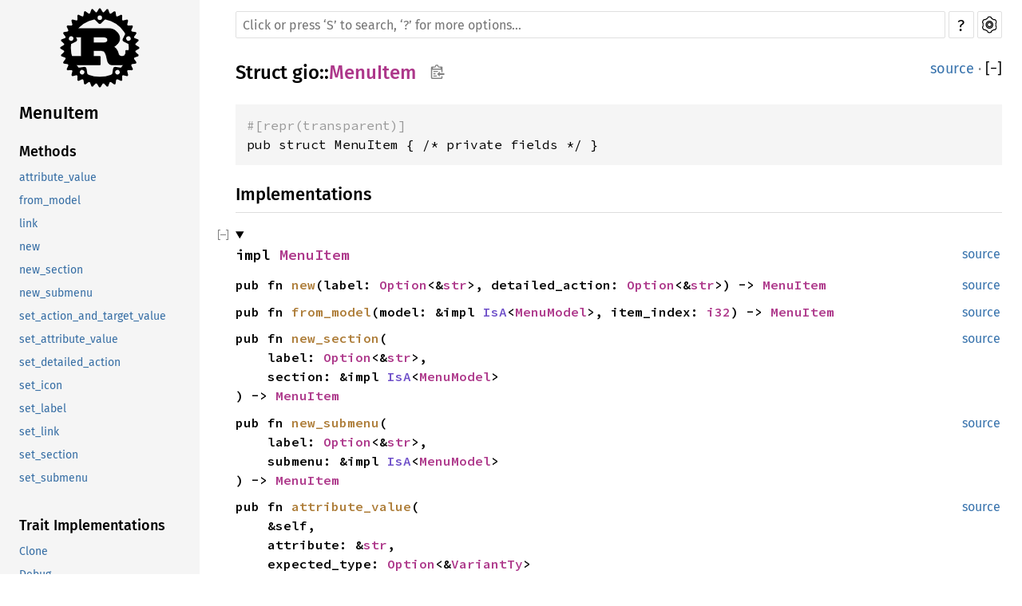

--- FILE ---
content_type: text/html; charset=utf-8
request_url: https://aaronerhardt.github.io/docs/relm4/gio/auto/menu_item/struct.MenuItem.html
body_size: -80
content:
<!DOCTYPE html>
<html lang="en">
<head>
    <meta http-equiv="refresh" content="0;URL=../../../gio/struct.MenuItem.html">
    <title>Redirection</title>
</head>
<body>
    <p>Redirecting to <a href="../../../gio/struct.MenuItem.html">../../../gio/struct.MenuItem.html</a>...</p>
    <script>location.replace("../../../gio/struct.MenuItem.html" + location.search + location.hash);</script>
</body>
</html>

--- FILE ---
content_type: text/html; charset=utf-8
request_url: https://aaronerhardt.github.io/docs/relm4/gio/struct.MenuItem.html
body_size: 13722
content:
<!DOCTYPE html><html lang="en"><head><meta charset="utf-8"><meta name="viewport" content="width=device-width, initial-scale=1.0"><meta name="generator" content="rustdoc"><meta name="description" content="API documentation for the Rust `MenuItem` struct in crate `gio`."><meta name="keywords" content="rust, rustlang, rust-lang, MenuItem"><title>MenuItem in gio - Rust</title><link rel="preload" as="font" type="font/woff2" crossorigin href="../SourceSerif4-Regular.ttf.woff2"><link rel="preload" as="font" type="font/woff2" crossorigin href="../FiraSans-Regular.woff2"><link rel="preload" as="font" type="font/woff2" crossorigin href="../FiraSans-Medium.woff2"><link rel="preload" as="font" type="font/woff2" crossorigin href="../SourceCodePro-Regular.ttf.woff2"><link rel="preload" as="font" type="font/woff2" crossorigin href="../SourceSerif4-Bold.ttf.woff2"><link rel="preload" as="font" type="font/woff2" crossorigin href="../SourceCodePro-Semibold.ttf.woff2"><link rel="stylesheet" type="text/css" href="../normalize.css"><link rel="stylesheet" type="text/css" href="../rustdoc.css" id="mainThemeStyle"><link rel="stylesheet" type="text/css" href="../ayu.css" disabled><link rel="stylesheet" type="text/css" href="../dark.css" disabled><link rel="stylesheet" type="text/css" href="../light.css" id="themeStyle"><script id="default-settings" ></script><script src="../storage.js"></script><script src="../crates.js"></script><script defer src="../main.js"></script>
    <noscript><link rel="stylesheet" href="../noscript.css"></noscript><link rel="alternate icon" type="image/png" href="../favicon-16x16.png"><link rel="alternate icon" type="image/png" href="../favicon-32x32.png"><link rel="icon" type="image/svg+xml" href="../favicon.svg"></head><body class="rustdoc struct"><!--[if lte IE 11]><div class="warning">This old browser is unsupported and will most likely display funky things.</div><![endif]--><nav class="mobile-topbar"><button class="sidebar-menu-toggle">&#9776;</button><a class="sidebar-logo" href="../gio/index.html"><div class="logo-container"><img class="rust-logo" src="../rust-logo.svg" alt="logo"></div>
        </a><h2 class="location"></h2>
    </nav>
    <nav class="sidebar"><a class="sidebar-logo" href="../gio/index.html"><div class="logo-container"><img class="rust-logo" src="../rust-logo.svg" alt="logo"></div>
        </a><h2 class="location"><a href="#">MenuItem</a></h2><div class="sidebar-elems"><section><div class="block"><h3 class="sidebar-title"><a href="#implementations">Methods</a></h3><ul><li><a href="#method.attribute_value">attribute_value</a></li><li><a href="#method.from_model">from_model</a></li><li><a href="#method.link">link</a></li><li><a href="#method.new">new</a></li><li><a href="#method.new_section">new_section</a></li><li><a href="#method.new_submenu">new_submenu</a></li><li><a href="#method.set_action_and_target_value">set_action_and_target_value</a></li><li><a href="#method.set_attribute_value">set_attribute_value</a></li><li><a href="#method.set_detailed_action">set_detailed_action</a></li><li><a href="#method.set_icon">set_icon</a></li><li><a href="#method.set_label">set_label</a></li><li><a href="#method.set_link">set_link</a></li><li><a href="#method.set_section">set_section</a></li><li><a href="#method.set_submenu">set_submenu</a></li></ul></div><div class="block"><h3 class="sidebar-title"><a href="#trait-implementations">Trait Implementations</a></h3><ul><li><a href="#impl-Clone">Clone</a></li><li><a href="#impl-Debug">Debug</a></li><li><a href="#impl-Display">Display</a></li><li><a href="#impl-Eq">Eq</a></li><li><a href="#impl-Hash">Hash</a></li><li><a href="#impl-Ord">Ord</a></li><li><a href="#impl-ParentClassIs">ParentClassIs</a></li><li><a href="#impl-PartialEq%3COT%3E">PartialEq&lt;OT&gt;</a></li><li><a href="#impl-PartialOrd%3COT%3E">PartialOrd&lt;OT&gt;</a></li><li><a href="#impl-StaticType">StaticType</a></li></ul></div><div class="block"><h3 class="sidebar-title"><a href="#synthetic-implementations">Auto Trait Implementations</a></h3><ul><li><a href="#impl-RefUnwindSafe">RefUnwindSafe</a></li><li><a href="#impl-Send">!Send</a></li><li><a href="#impl-Sync">!Sync</a></li><li><a href="#impl-Unpin">Unpin</a></li><li><a href="#impl-UnwindSafe">UnwindSafe</a></li></ul></div><div class="block"><h3 class="sidebar-title"><a href="#blanket-implementations">Blanket Implementations</a></h3><ul><li><a href="#impl-Any">Any</a></li><li><a href="#impl-Borrow%3CT%3E">Borrow&lt;T&gt;</a></li><li><a href="#impl-BorrowMut%3CT%3E">BorrowMut&lt;T&gt;</a></li><li><a href="#impl-CanDowncast%3CSub%3E">CanDowncast&lt;Sub&gt;</a></li><li><a href="#impl-Cast">Cast</a></li><li><a href="#impl-From%3CT%3E">From&lt;T&gt;</a></li><li><a href="#impl-FromValueOptional%3C%27a%3E">FromValueOptional&lt;&#39;a&gt;</a></li><li><a href="#impl-Into%3CU%3E">Into&lt;U&gt;</a></li><li><a href="#impl-IsSubclassableExt">IsSubclassableExt</a></li><li><a href="#impl-ObjectExt">ObjectExt</a></li><li><a href="#impl-StaticTypeExt">StaticTypeExt</a></li><li><a href="#impl-ToClosureReturnValue">ToClosureReturnValue</a></li><li><a href="#impl-ToOwned">ToOwned</a></li><li><a href="#impl-ToString">ToString</a></li><li><a href="#impl-TryFrom%3CU%3E">TryFrom&lt;U&gt;</a></li><li><a href="#impl-TryFromClosureReturnValue">TryFromClosureReturnValue</a></li><li><a href="#impl-TryInto%3CU%3E">TryInto&lt;U&gt;</a></li></ul></div></section><h2 class="location"><a href="index.html">In gio</a></h2><div id="sidebar-vars" data-name="MenuItem" data-ty="struct" data-relpath=""></div><script defer src="sidebar-items.js"></script></div></nav><main><div class="width-limiter"><div class="sub-container"><a class="sub-logo-container" href="../gio/index.html"><img class="rust-logo" src="../rust-logo.svg" alt="logo"></a><nav class="sub"><div class="theme-picker hidden"><button id="theme-picker" aria-label="Pick another theme!" aria-haspopup="menu" title="themes"><img width="22" height="22" alt="Pick another theme!" src="../brush.svg"></button><div id="theme-choices" role="menu"></div></div><form class="search-form"><div class="search-container"><span></span><input class="search-input" name="search" autocomplete="off" spellcheck="false" placeholder="Click or press ‘S’ to search, ‘?’ for more options…" type="search"><button type="button" id="help-button" title="help">?</button><a id="settings-menu" href="../settings.html" title="settings"><img width="22" height="22" alt="Change settings" src="../wheel.svg"></a></div></form></nav></div><section id="main-content" class="content"><div class="main-heading">
    <h1 class="fqn"><span class="in-band">Struct <a href="index.html">gio</a>::<wbr><a class="struct" href="#">MenuItem</a><button id="copy-path" onclick="copy_path(this)" title="Copy item path to clipboard"><img src="../clipboard.svg" width="19" height="18" alt="Copy item path"></button></span></h1><span class="out-of-band"><a class="srclink" href="../src/gio/auto/menu_item.rs.html#11-18">source</a> · <a id="toggle-all-docs" href="javascript:void(0)" title="collapse all docs">[<span class="inner">&#x2212;</span>]</a></span></div><div class="docblock item-decl"><pre class="rust struct"><code><div class="code-attribute">#[repr(transparent)]</div>pub struct MenuItem { /* private fields */ }</code></pre></div><h2 id="implementations" class="small-section-header">Implementations<a href="#implementations" class="anchor"></a></h2><div id="implementations-list"><details class="rustdoc-toggle implementors-toggle" open><summary><section id="impl" class="impl has-srclink"><span class="rightside"><a class="srclink" href="../src/gio/auto/menu_item.rs.html#20-185">source</a></span><a href="#impl" class="anchor"></a><h3 class="code-header in-band">impl <a class="struct" href="struct.MenuItem.html" title="struct gio::MenuItem">MenuItem</a></h3></section></summary><div class="impl-items"><section id="method.new" class="method has-srclink"><span class="rightside"><a class="srclink" href="../src/gio/auto/menu_item.rs.html#22-29">source</a></span><a href="#method.new" class="anchor"></a><h4 class="code-header">pub fn <a href="#method.new" class="fnname">new</a>(label: <a class="enum" href="https://doc.rust-lang.org/nightly/core/option/enum.Option.html" title="enum core::option::Option">Option</a>&lt;&amp;<a class="primitive" href="https://doc.rust-lang.org/nightly/std/primitive.str.html">str</a>&gt;, detailed_action: <a class="enum" href="https://doc.rust-lang.org/nightly/core/option/enum.Option.html" title="enum core::option::Option">Option</a>&lt;&amp;<a class="primitive" href="https://doc.rust-lang.org/nightly/std/primitive.str.html">str</a>&gt;) -&gt; <a class="struct" href="struct.MenuItem.html" title="struct gio::MenuItem">MenuItem</a></h4></section><section id="method.from_model" class="method has-srclink"><span class="rightside"><a class="srclink" href="../src/gio/auto/menu_item.rs.html#33-40">source</a></span><a href="#method.from_model" class="anchor"></a><h4 class="code-header">pub fn <a href="#method.from_model" class="fnname">from_model</a>(model: &amp;impl <a class="trait" href="../glib/object/trait.IsA.html" title="trait glib::object::IsA">IsA</a>&lt;<a class="struct" href="struct.MenuModel.html" title="struct gio::MenuModel">MenuModel</a>&gt;, item_index: <a class="primitive" href="https://doc.rust-lang.org/nightly/std/primitive.i32.html">i32</a>) -&gt; <a class="struct" href="struct.MenuItem.html" title="struct gio::MenuItem">MenuItem</a></h4></section><section id="method.new_section" class="method has-srclink"><span class="rightside"><a class="srclink" href="../src/gio/auto/menu_item.rs.html#43-50">source</a></span><a href="#method.new_section" class="anchor"></a><h4 class="code-header">pub fn <a href="#method.new_section" class="fnname">new_section</a>(<br>&nbsp;&nbsp;&nbsp;&nbsp;label: <a class="enum" href="https://doc.rust-lang.org/nightly/core/option/enum.Option.html" title="enum core::option::Option">Option</a>&lt;&amp;<a class="primitive" href="https://doc.rust-lang.org/nightly/std/primitive.str.html">str</a>&gt;, <br>&nbsp;&nbsp;&nbsp;&nbsp;section: &amp;impl <a class="trait" href="../glib/object/trait.IsA.html" title="trait glib::object::IsA">IsA</a>&lt;<a class="struct" href="struct.MenuModel.html" title="struct gio::MenuModel">MenuModel</a>&gt;<br>) -&gt; <a class="struct" href="struct.MenuItem.html" title="struct gio::MenuItem">MenuItem</a></h4></section><section id="method.new_submenu" class="method has-srclink"><span class="rightside"><a class="srclink" href="../src/gio/auto/menu_item.rs.html#53-60">source</a></span><a href="#method.new_submenu" class="anchor"></a><h4 class="code-header">pub fn <a href="#method.new_submenu" class="fnname">new_submenu</a>(<br>&nbsp;&nbsp;&nbsp;&nbsp;label: <a class="enum" href="https://doc.rust-lang.org/nightly/core/option/enum.Option.html" title="enum core::option::Option">Option</a>&lt;&amp;<a class="primitive" href="https://doc.rust-lang.org/nightly/std/primitive.str.html">str</a>&gt;, <br>&nbsp;&nbsp;&nbsp;&nbsp;submenu: &amp;impl <a class="trait" href="../glib/object/trait.IsA.html" title="trait glib::object::IsA">IsA</a>&lt;<a class="struct" href="struct.MenuModel.html" title="struct gio::MenuModel">MenuModel</a>&gt;<br>) -&gt; <a class="struct" href="struct.MenuItem.html" title="struct gio::MenuItem">MenuItem</a></h4></section><section id="method.attribute_value" class="method has-srclink"><span class="rightside"><a class="srclink" href="../src/gio/auto/menu_item.rs.html#70-82">source</a></span><a href="#method.attribute_value" class="anchor"></a><h4 class="code-header">pub fn <a href="#method.attribute_value" class="fnname">attribute_value</a>(<br>&nbsp;&nbsp;&nbsp;&nbsp;&amp;self, <br>&nbsp;&nbsp;&nbsp;&nbsp;attribute: &amp;<a class="primitive" href="https://doc.rust-lang.org/nightly/std/primitive.str.html">str</a>, <br>&nbsp;&nbsp;&nbsp;&nbsp;expected_type: <a class="enum" href="https://doc.rust-lang.org/nightly/core/option/enum.Option.html" title="enum core::option::Option">Option</a>&lt;&amp;<a class="struct" href="../glib/variant_type/struct.VariantTy.html" title="struct glib::variant_type::VariantTy">VariantTy</a>&gt;<br>) -&gt; <a class="enum" href="https://doc.rust-lang.org/nightly/core/option/enum.Option.html" title="enum core::option::Option">Option</a>&lt;<a class="struct" href="../glib/variant/struct.Variant.html" title="struct glib::variant::Variant">Variant</a>&gt;</h4></section><section id="method.link" class="method has-srclink"><span class="rightside"><a class="srclink" href="../src/gio/auto/menu_item.rs.html#86-93">source</a></span><a href="#method.link" class="anchor"></a><h4 class="code-header">pub fn <a href="#method.link" class="fnname">link</a>(&amp;self, link: &amp;<a class="primitive" href="https://doc.rust-lang.org/nightly/std/primitive.str.html">str</a>) -&gt; <a class="enum" href="https://doc.rust-lang.org/nightly/core/option/enum.Option.html" title="enum core::option::Option">Option</a>&lt;<a class="struct" href="struct.MenuModel.html" title="struct gio::MenuModel">MenuModel</a>&gt;</h4></section><section id="method.set_action_and_target_value" class="method has-srclink"><span class="rightside"><a class="srclink" href="../src/gio/auto/menu_item.rs.html#101-113">source</a></span><a href="#method.set_action_and_target_value" class="anchor"></a><h4 class="code-header">pub fn <a href="#method.set_action_and_target_value" class="fnname">set_action_and_target_value</a>(<br>&nbsp;&nbsp;&nbsp;&nbsp;&amp;self, <br>&nbsp;&nbsp;&nbsp;&nbsp;action: <a class="enum" href="https://doc.rust-lang.org/nightly/core/option/enum.Option.html" title="enum core::option::Option">Option</a>&lt;&amp;<a class="primitive" href="https://doc.rust-lang.org/nightly/std/primitive.str.html">str</a>&gt;, <br>&nbsp;&nbsp;&nbsp;&nbsp;target_value: <a class="enum" href="https://doc.rust-lang.org/nightly/core/option/enum.Option.html" title="enum core::option::Option">Option</a>&lt;&amp;<a class="struct" href="../glib/variant/struct.Variant.html" title="struct glib::variant::Variant">Variant</a>&gt;<br>)</h4></section><section id="method.set_attribute_value" class="method has-srclink"><span class="rightside"><a class="srclink" href="../src/gio/auto/menu_item.rs.html#121-129">source</a></span><a href="#method.set_attribute_value" class="anchor"></a><h4 class="code-header">pub fn <a href="#method.set_attribute_value" class="fnname">set_attribute_value</a>(&amp;self, attribute: &amp;<a class="primitive" href="https://doc.rust-lang.org/nightly/std/primitive.str.html">str</a>, value: <a class="enum" href="https://doc.rust-lang.org/nightly/core/option/enum.Option.html" title="enum core::option::Option">Option</a>&lt;&amp;<a class="struct" href="../glib/variant/struct.Variant.html" title="struct glib::variant::Variant">Variant</a>&gt;)</h4></section><section id="method.set_detailed_action" class="method has-srclink"><span class="rightside"><a class="srclink" href="../src/gio/auto/menu_item.rs.html#132-139">source</a></span><a href="#method.set_detailed_action" class="anchor"></a><h4 class="code-header">pub fn <a href="#method.set_detailed_action" class="fnname">set_detailed_action</a>(&amp;self, detailed_action: &amp;<a class="primitive" href="https://doc.rust-lang.org/nightly/std/primitive.str.html">str</a>)</h4></section><section id="method.set_icon" class="method has-srclink"><span class="rightside"><a class="srclink" href="../src/gio/auto/menu_item.rs.html#142-146">source</a></span><a href="#method.set_icon" class="anchor"></a><h4 class="code-header">pub fn <a href="#method.set_icon" class="fnname">set_icon</a>(&amp;self, icon: &amp;impl <a class="trait" href="../glib/object/trait.IsA.html" title="trait glib::object::IsA">IsA</a>&lt;<a class="struct" href="struct.Icon.html" title="struct gio::Icon">Icon</a>&gt;)</h4></section><section id="method.set_label" class="method has-srclink"><span class="rightside"><a class="srclink" href="../src/gio/auto/menu_item.rs.html#149-153">source</a></span><a href="#method.set_label" class="anchor"></a><h4 class="code-header">pub fn <a href="#method.set_label" class="fnname">set_label</a>(&amp;self, label: <a class="enum" href="https://doc.rust-lang.org/nightly/core/option/enum.Option.html" title="enum core::option::Option">Option</a>&lt;&amp;<a class="primitive" href="https://doc.rust-lang.org/nightly/std/primitive.str.html">str</a>&gt;)</h4></section><section id="method.set_link" class="method has-srclink"><span class="rightside"><a class="srclink" href="../src/gio/auto/menu_item.rs.html#156-164">source</a></span><a href="#method.set_link" class="anchor"></a><h4 class="code-header">pub fn <a href="#method.set_link" class="fnname">set_link</a>(&amp;self, link: &amp;<a class="primitive" href="https://doc.rust-lang.org/nightly/std/primitive.str.html">str</a>, model: <a class="enum" href="https://doc.rust-lang.org/nightly/core/option/enum.Option.html" title="enum core::option::Option">Option</a>&lt;&amp;impl <a class="trait" href="../glib/object/trait.IsA.html" title="trait glib::object::IsA">IsA</a>&lt;<a class="struct" href="struct.MenuModel.html" title="struct gio::MenuModel">MenuModel</a>&gt;&gt;)</h4></section><section id="method.set_section" class="method has-srclink"><span class="rightside"><a class="srclink" href="../src/gio/auto/menu_item.rs.html#167-174">source</a></span><a href="#method.set_section" class="anchor"></a><h4 class="code-header">pub fn <a href="#method.set_section" class="fnname">set_section</a>(&amp;self, section: <a class="enum" href="https://doc.rust-lang.org/nightly/core/option/enum.Option.html" title="enum core::option::Option">Option</a>&lt;&amp;impl <a class="trait" href="../glib/object/trait.IsA.html" title="trait glib::object::IsA">IsA</a>&lt;<a class="struct" href="struct.MenuModel.html" title="struct gio::MenuModel">MenuModel</a>&gt;&gt;)</h4></section><section id="method.set_submenu" class="method has-srclink"><span class="rightside"><a class="srclink" href="../src/gio/auto/menu_item.rs.html#177-184">source</a></span><a href="#method.set_submenu" class="anchor"></a><h4 class="code-header">pub fn <a href="#method.set_submenu" class="fnname">set_submenu</a>(&amp;self, submenu: <a class="enum" href="https://doc.rust-lang.org/nightly/core/option/enum.Option.html" title="enum core::option::Option">Option</a>&lt;&amp;impl <a class="trait" href="../glib/object/trait.IsA.html" title="trait glib::object::IsA">IsA</a>&lt;<a class="struct" href="struct.MenuModel.html" title="struct gio::MenuModel">MenuModel</a>&gt;&gt;)</h4></section></div></details></div><h2 id="trait-implementations" class="small-section-header">Trait Implementations<a href="#trait-implementations" class="anchor"></a></h2><div id="trait-implementations-list"><details class="rustdoc-toggle implementors-toggle" open><summary><section id="impl-Clone" class="impl has-srclink"><span class="rightside"><a class="srclink" href="../src/gio/auto/menu_item.rs.html#11-18">source</a></span><a href="#impl-Clone" class="anchor"></a><h3 class="code-header in-band">impl <a class="trait" href="https://doc.rust-lang.org/nightly/core/clone/trait.Clone.html" title="trait core::clone::Clone">Clone</a> for <a class="struct" href="struct.MenuItem.html" title="struct gio::MenuItem">MenuItem</a></h3></section></summary><div class="impl-items"><details class="rustdoc-toggle method-toggle" open><summary><section id="method.clone" class="method trait-impl has-srclink"><span class="rightside"><a class="srclink" href="../src/gio/auto/menu_item.rs.html#11-18">source</a></span><a href="#method.clone" class="anchor"></a><h4 class="code-header">fn <a href="https://doc.rust-lang.org/nightly/core/clone/trait.Clone.html#tymethod.clone" class="fnname">clone</a>(&amp;self) -&gt; Self</h4></section></summary><div class='docblock'><p>Returns a copy of the value. <a href="https://doc.rust-lang.org/nightly/core/clone/trait.Clone.html#tymethod.clone">Read more</a></p>
</div></details><details class="rustdoc-toggle method-toggle" open><summary><section id="method.clone_from" class="method trait-impl has-srclink"><span class="rightside"><span class="since" title="Stable since Rust version 1.0.0">1.0.0</span> · <a class="srclink" href="https://doc.rust-lang.org/nightly/src/core/clone.rs.html#134-136">source</a></span><a href="#method.clone_from" class="anchor"></a><h4 class="code-header">fn <a href="https://doc.rust-lang.org/nightly/core/clone/trait.Clone.html#method.clone_from" class="fnname">clone_from</a>(&amp;mut self, source: <a class="primitive" href="https://doc.rust-lang.org/nightly/std/primitive.reference.html">&amp;</a>Self)</h4></section></summary><div class='docblock'><p>Performs copy-assignment from <code>source</code>. <a href="https://doc.rust-lang.org/nightly/core/clone/trait.Clone.html#method.clone_from">Read more</a></p>
</div></details></div></details><details class="rustdoc-toggle implementors-toggle" open><summary><section id="impl-Debug" class="impl has-srclink"><span class="rightside"><a class="srclink" href="../src/gio/auto/menu_item.rs.html#11-18">source</a></span><a href="#impl-Debug" class="anchor"></a><h3 class="code-header in-band">impl <a class="trait" href="https://doc.rust-lang.org/nightly/core/fmt/trait.Debug.html" title="trait core::fmt::Debug">Debug</a> for <a class="struct" href="struct.MenuItem.html" title="struct gio::MenuItem">MenuItem</a></h3></section></summary><div class="impl-items"><details class="rustdoc-toggle method-toggle" open><summary><section id="method.fmt" class="method trait-impl has-srclink"><span class="rightside"><a class="srclink" href="../src/gio/auto/menu_item.rs.html#11-18">source</a></span><a href="#method.fmt" class="anchor"></a><h4 class="code-header">fn <a href="https://doc.rust-lang.org/nightly/core/fmt/trait.Debug.html#tymethod.fmt" class="fnname">fmt</a>(&amp;self, f: &amp;mut <a class="struct" href="https://doc.rust-lang.org/nightly/core/fmt/struct.Formatter.html" title="struct core::fmt::Formatter">Formatter</a>&lt;'_&gt;) -&gt; <a class="type" href="https://doc.rust-lang.org/nightly/core/fmt/type.Result.html" title="type core::fmt::Result">Result</a></h4></section></summary><div class='docblock'><p>Formats the value using the given formatter. <a href="https://doc.rust-lang.org/nightly/core/fmt/trait.Debug.html#tymethod.fmt">Read more</a></p>
</div></details></div></details><details class="rustdoc-toggle implementors-toggle" open><summary><section id="impl-Display" class="impl has-srclink"><span class="rightside"><a class="srclink" href="../src/gio/auto/menu_item.rs.html#187-191">source</a></span><a href="#impl-Display" class="anchor"></a><h3 class="code-header in-band">impl <a class="trait" href="https://doc.rust-lang.org/nightly/core/fmt/trait.Display.html" title="trait core::fmt::Display">Display</a> for <a class="struct" href="struct.MenuItem.html" title="struct gio::MenuItem">MenuItem</a></h3></section></summary><div class="impl-items"><details class="rustdoc-toggle method-toggle" open><summary><section id="method.fmt-1" class="method trait-impl has-srclink"><span class="rightside"><a class="srclink" href="../src/gio/auto/menu_item.rs.html#188-190">source</a></span><a href="#method.fmt-1" class="anchor"></a><h4 class="code-header">fn <a href="https://doc.rust-lang.org/nightly/core/fmt/trait.Display.html#tymethod.fmt" class="fnname">fmt</a>(&amp;self, f: &amp;mut <a class="struct" href="https://doc.rust-lang.org/nightly/core/fmt/struct.Formatter.html" title="struct core::fmt::Formatter">Formatter</a>&lt;'_&gt;) -&gt; <a class="type" href="https://doc.rust-lang.org/nightly/core/fmt/type.Result.html" title="type core::fmt::Result">Result</a></h4></section></summary><div class='docblock'><p>Formats the value using the given formatter. <a href="https://doc.rust-lang.org/nightly/core/fmt/trait.Display.html#tymethod.fmt">Read more</a></p>
</div></details></div></details><details class="rustdoc-toggle implementors-toggle" open><summary><section id="impl-Hash" class="impl has-srclink"><span class="rightside"><a class="srclink" href="../src/gio/auto/menu_item.rs.html#11-18">source</a></span><a href="#impl-Hash" class="anchor"></a><h3 class="code-header in-band">impl <a class="trait" href="https://doc.rust-lang.org/nightly/core/hash/trait.Hash.html" title="trait core::hash::Hash">Hash</a> for <a class="struct" href="struct.MenuItem.html" title="struct gio::MenuItem">MenuItem</a></h3></section></summary><div class="impl-items"><details class="rustdoc-toggle method-toggle" open><summary><section id="method.hash" class="method trait-impl has-srclink"><span class="rightside"><a class="srclink" href="../src/gio/auto/menu_item.rs.html#11-18">source</a></span><a href="#method.hash" class="anchor"></a><h4 class="code-header">fn <a href="https://doc.rust-lang.org/nightly/core/hash/trait.Hash.html#tymethod.hash" class="fnname">hash</a>&lt;H&gt;(&amp;self, state: <a class="primitive" href="https://doc.rust-lang.org/nightly/std/primitive.reference.html">&amp;mut </a>H) <span class="where fmt-newline">where<br>&nbsp;&nbsp;&nbsp;&nbsp;H: <a class="trait" href="https://doc.rust-lang.org/nightly/core/hash/trait.Hasher.html" title="trait core::hash::Hasher">Hasher</a>,&nbsp;</span></h4></section></summary><div class='docblock'><p>Feeds this value into the given <a href="https://doc.rust-lang.org/nightly/core/hash/trait.Hasher.html" title="Hasher"><code>Hasher</code></a>. <a href="https://doc.rust-lang.org/nightly/core/hash/trait.Hash.html#tymethod.hash">Read more</a></p>
</div></details><details class="rustdoc-toggle method-toggle" open><summary><section id="method.hash_slice" class="method trait-impl has-srclink"><span class="rightside"><span class="since" title="Stable since Rust version 1.3.0">1.3.0</span> · <a class="srclink" href="https://doc.rust-lang.org/nightly/src/core/hash/mod.rs.html#237-239">source</a></span><a href="#method.hash_slice" class="anchor"></a><h4 class="code-header">fn <a href="https://doc.rust-lang.org/nightly/core/hash/trait.Hash.html#method.hash_slice" class="fnname">hash_slice</a>&lt;H&gt;(data: <a class="primitive" href="https://doc.rust-lang.org/nightly/std/primitive.slice.html">&amp;[Self]</a>, state: <a class="primitive" href="https://doc.rust-lang.org/nightly/std/primitive.reference.html">&amp;mut </a>H) <span class="where fmt-newline">where<br>&nbsp;&nbsp;&nbsp;&nbsp;H: <a class="trait" href="https://doc.rust-lang.org/nightly/core/hash/trait.Hasher.html" title="trait core::hash::Hasher">Hasher</a>,&nbsp;</span></h4></section></summary><div class='docblock'><p>Feeds a slice of this type into the given <a href="https://doc.rust-lang.org/nightly/core/hash/trait.Hasher.html" title="Hasher"><code>Hasher</code></a>. <a href="https://doc.rust-lang.org/nightly/core/hash/trait.Hash.html#method.hash_slice">Read more</a></p>
</div></details></div></details><details class="rustdoc-toggle implementors-toggle" open><summary><section id="impl-Ord" class="impl has-srclink"><span class="rightside"><a class="srclink" href="../src/gio/auto/menu_item.rs.html#11-18">source</a></span><a href="#impl-Ord" class="anchor"></a><h3 class="code-header in-band">impl <a class="trait" href="https://doc.rust-lang.org/nightly/core/cmp/trait.Ord.html" title="trait core::cmp::Ord">Ord</a> for <a class="struct" href="struct.MenuItem.html" title="struct gio::MenuItem">MenuItem</a></h3></section></summary><div class="impl-items"><details class="rustdoc-toggle method-toggle" open><summary><section id="method.cmp" class="method trait-impl has-srclink"><span class="rightside"><a class="srclink" href="../src/gio/auto/menu_item.rs.html#11-18">source</a></span><a href="#method.cmp" class="anchor"></a><h4 class="code-header">fn <a href="https://doc.rust-lang.org/nightly/core/cmp/trait.Ord.html#tymethod.cmp" class="fnname">cmp</a>(&amp;self, other: <a class="primitive" href="https://doc.rust-lang.org/nightly/std/primitive.reference.html">&amp;</a>Self) -&gt; <a class="enum" href="https://doc.rust-lang.org/nightly/core/cmp/enum.Ordering.html" title="enum core::cmp::Ordering">Ordering</a></h4></section></summary><div class='docblock'><p>This method returns an <a href="https://doc.rust-lang.org/nightly/core/cmp/enum.Ordering.html" title="Ordering"><code>Ordering</code></a> between <code>self</code> and <code>other</code>. <a href="https://doc.rust-lang.org/nightly/core/cmp/trait.Ord.html#tymethod.cmp">Read more</a></p>
</div></details><details class="rustdoc-toggle method-toggle" open><summary><section id="method.max" class="method trait-impl has-srclink"><span class="rightside"><span class="since" title="Stable since Rust version 1.21.0">1.21.0</span> · <a class="srclink" href="https://doc.rust-lang.org/nightly/src/core/cmp.rs.html#796-798">source</a></span><a href="#method.max" class="anchor"></a><h4 class="code-header">fn <a href="https://doc.rust-lang.org/nightly/core/cmp/trait.Ord.html#method.max" class="fnname">max</a>(self, other: Self) -&gt; Self</h4></section></summary><div class='docblock'><p>Compares and returns the maximum of two values. <a href="https://doc.rust-lang.org/nightly/core/cmp/trait.Ord.html#method.max">Read more</a></p>
</div></details><details class="rustdoc-toggle method-toggle" open><summary><section id="method.min" class="method trait-impl has-srclink"><span class="rightside"><span class="since" title="Stable since Rust version 1.21.0">1.21.0</span> · <a class="srclink" href="https://doc.rust-lang.org/nightly/src/core/cmp.rs.html#816-818">source</a></span><a href="#method.min" class="anchor"></a><h4 class="code-header">fn <a href="https://doc.rust-lang.org/nightly/core/cmp/trait.Ord.html#method.min" class="fnname">min</a>(self, other: Self) -&gt; Self</h4></section></summary><div class='docblock'><p>Compares and returns the minimum of two values. <a href="https://doc.rust-lang.org/nightly/core/cmp/trait.Ord.html#method.min">Read more</a></p>
</div></details><details class="rustdoc-toggle method-toggle" open><summary><section id="method.clamp" class="method trait-impl has-srclink"><span class="rightside"><span class="since" title="Stable since Rust version 1.50.0">1.50.0</span> · <a class="srclink" href="https://doc.rust-lang.org/nightly/src/core/cmp.rs.html#841-843">source</a></span><a href="#method.clamp" class="anchor"></a><h4 class="code-header">fn <a href="https://doc.rust-lang.org/nightly/core/cmp/trait.Ord.html#method.clamp" class="fnname">clamp</a>(self, min: Self, max: Self) -&gt; Self</h4></section></summary><div class='docblock'><p>Restrict a value to a certain interval. <a href="https://doc.rust-lang.org/nightly/core/cmp/trait.Ord.html#method.clamp">Read more</a></p>
</div></details></div></details><details class="rustdoc-toggle implementors-toggle" open><summary><section id="impl-ParentClassIs" class="impl has-srclink"><span class="rightside"><a class="srclink" href="../src/gio/auto/menu_item.rs.html#11-18">source</a></span><a href="#impl-ParentClassIs" class="anchor"></a><h3 class="code-header in-band">impl <a class="trait" href="../glib/object/trait.ParentClassIs.html" title="trait glib::object::ParentClassIs">ParentClassIs</a> for <a class="struct" href="struct.MenuItem.html" title="struct gio::MenuItem">MenuItem</a></h3></section></summary><div class="impl-items"><section id="associatedtype.Parent" class="type trait-impl has-srclink"><a href="#associatedtype.Parent" class="anchor"></a><h4 class="code-header">type <a href="../glib/object/trait.ParentClassIs.html#associatedtype.Parent" class="associatedtype">Parent</a> = <a class="struct" href="../glib/object/struct.Object.html" title="struct glib::object::Object">Object</a></h4></section></div></details><details class="rustdoc-toggle implementors-toggle" open><summary><section id="impl-PartialEq%3COT%3E" class="impl has-srclink"><span class="rightside"><a class="srclink" href="../src/gio/auto/menu_item.rs.html#11-18">source</a></span><a href="#impl-PartialEq%3COT%3E" class="anchor"></a><h3 class="code-header in-band">impl&lt;OT:&nbsp;<a class="trait" href="../glib/object/trait.ObjectType.html" title="trait glib::object::ObjectType">ObjectType</a>&gt; <a class="trait" href="https://doc.rust-lang.org/nightly/core/cmp/trait.PartialEq.html" title="trait core::cmp::PartialEq">PartialEq</a>&lt;OT&gt; for <a class="struct" href="struct.MenuItem.html" title="struct gio::MenuItem">MenuItem</a></h3></section></summary><div class="impl-items"><details class="rustdoc-toggle method-toggle" open><summary><section id="method.eq" class="method trait-impl has-srclink"><span class="rightside"><a class="srclink" href="../src/gio/auto/menu_item.rs.html#11-18">source</a></span><a href="#method.eq" class="anchor"></a><h4 class="code-header">fn <a href="https://doc.rust-lang.org/nightly/core/cmp/trait.PartialEq.html#tymethod.eq" class="fnname">eq</a>(&amp;self, other: <a class="primitive" href="https://doc.rust-lang.org/nightly/std/primitive.reference.html">&amp;</a>OT) -&gt; <a class="primitive" href="https://doc.rust-lang.org/nightly/std/primitive.bool.html">bool</a></h4></section></summary><div class='docblock'><p>This method tests for <code>self</code> and <code>other</code> values to be equal, and is used
by <code>==</code>. <a href="https://doc.rust-lang.org/nightly/core/cmp/trait.PartialEq.html#tymethod.eq">Read more</a></p>
</div></details><details class="rustdoc-toggle method-toggle" open><summary><section id="method.ne" class="method trait-impl has-srclink"><span class="rightside"><span class="since" title="Stable since Rust version 1.0.0">1.0.0</span> · <a class="srclink" href="https://doc.rust-lang.org/nightly/src/core/cmp.rs.html#230">source</a></span><a href="#method.ne" class="anchor"></a><h4 class="code-header">fn <a href="https://doc.rust-lang.org/nightly/core/cmp/trait.PartialEq.html#method.ne" class="fnname">ne</a>(&amp;self, other: <a class="primitive" href="https://doc.rust-lang.org/nightly/std/primitive.reference.html">&amp;</a>Rhs) -&gt; <a class="primitive" href="https://doc.rust-lang.org/nightly/std/primitive.bool.html">bool</a></h4></section></summary><div class='docblock'><p>This method tests for <code>!=</code>.</p>
</div></details></div></details><details class="rustdoc-toggle implementors-toggle" open><summary><section id="impl-PartialOrd%3COT%3E" class="impl has-srclink"><span class="rightside"><a class="srclink" href="../src/gio/auto/menu_item.rs.html#11-18">source</a></span><a href="#impl-PartialOrd%3COT%3E" class="anchor"></a><h3 class="code-header in-band">impl&lt;OT:&nbsp;<a class="trait" href="../glib/object/trait.ObjectType.html" title="trait glib::object::ObjectType">ObjectType</a>&gt; <a class="trait" href="https://doc.rust-lang.org/nightly/core/cmp/trait.PartialOrd.html" title="trait core::cmp::PartialOrd">PartialOrd</a>&lt;OT&gt; for <a class="struct" href="struct.MenuItem.html" title="struct gio::MenuItem">MenuItem</a></h3></section></summary><div class="impl-items"><details class="rustdoc-toggle method-toggle" open><summary><section id="method.partial_cmp" class="method trait-impl has-srclink"><span class="rightside"><a class="srclink" href="../src/gio/auto/menu_item.rs.html#11-18">source</a></span><a href="#method.partial_cmp" class="anchor"></a><h4 class="code-header">fn <a href="https://doc.rust-lang.org/nightly/core/cmp/trait.PartialOrd.html#tymethod.partial_cmp" class="fnname">partial_cmp</a>(&amp;self, other: <a class="primitive" href="https://doc.rust-lang.org/nightly/std/primitive.reference.html">&amp;</a>OT) -&gt; <a class="enum" href="https://doc.rust-lang.org/nightly/core/option/enum.Option.html" title="enum core::option::Option">Option</a>&lt;<a class="enum" href="https://doc.rust-lang.org/nightly/core/cmp/enum.Ordering.html" title="enum core::cmp::Ordering">Ordering</a>&gt;</h4></section></summary><div class='docblock'><p>This method returns an ordering between <code>self</code> and <code>other</code> values if one exists. <a href="https://doc.rust-lang.org/nightly/core/cmp/trait.PartialOrd.html#tymethod.partial_cmp">Read more</a></p>
</div></details><details class="rustdoc-toggle method-toggle" open><summary><section id="method.lt" class="method trait-impl has-srclink"><span class="rightside"><span class="since" title="Stable since Rust version 1.0.0">1.0.0</span> · <a class="srclink" href="https://doc.rust-lang.org/nightly/src/core/cmp.rs.html#1100">source</a></span><a href="#method.lt" class="anchor"></a><h4 class="code-header">fn <a href="https://doc.rust-lang.org/nightly/core/cmp/trait.PartialOrd.html#method.lt" class="fnname">lt</a>(&amp;self, other: <a class="primitive" href="https://doc.rust-lang.org/nightly/std/primitive.reference.html">&amp;</a>Rhs) -&gt; <a class="primitive" href="https://doc.rust-lang.org/nightly/std/primitive.bool.html">bool</a></h4></section></summary><div class='docblock'><p>This method tests less than (for <code>self</code> and <code>other</code>) and is used by the <code>&lt;</code> operator. <a href="https://doc.rust-lang.org/nightly/core/cmp/trait.PartialOrd.html#method.lt">Read more</a></p>
</div></details><details class="rustdoc-toggle method-toggle" open><summary><section id="method.le" class="method trait-impl has-srclink"><span class="rightside"><span class="since" title="Stable since Rust version 1.0.0">1.0.0</span> · <a class="srclink" href="https://doc.rust-lang.org/nightly/src/core/cmp.rs.html#1120">source</a></span><a href="#method.le" class="anchor"></a><h4 class="code-header">fn <a href="https://doc.rust-lang.org/nightly/core/cmp/trait.PartialOrd.html#method.le" class="fnname">le</a>(&amp;self, other: <a class="primitive" href="https://doc.rust-lang.org/nightly/std/primitive.reference.html">&amp;</a>Rhs) -&gt; <a class="primitive" href="https://doc.rust-lang.org/nightly/std/primitive.bool.html">bool</a></h4></section></summary><div class='docblock'><p>This method tests less than or equal to (for <code>self</code> and <code>other</code>) and is used by the <code>&lt;=</code>
operator. <a href="https://doc.rust-lang.org/nightly/core/cmp/trait.PartialOrd.html#method.le">Read more</a></p>
</div></details><details class="rustdoc-toggle method-toggle" open><summary><section id="method.gt" class="method trait-impl has-srclink"><span class="rightside"><span class="since" title="Stable since Rust version 1.0.0">1.0.0</span> · <a class="srclink" href="https://doc.rust-lang.org/nightly/src/core/cmp.rs.html#1143">source</a></span><a href="#method.gt" class="anchor"></a><h4 class="code-header">fn <a href="https://doc.rust-lang.org/nightly/core/cmp/trait.PartialOrd.html#method.gt" class="fnname">gt</a>(&amp;self, other: <a class="primitive" href="https://doc.rust-lang.org/nightly/std/primitive.reference.html">&amp;</a>Rhs) -&gt; <a class="primitive" href="https://doc.rust-lang.org/nightly/std/primitive.bool.html">bool</a></h4></section></summary><div class='docblock'><p>This method tests greater than (for <code>self</code> and <code>other</code>) and is used by the <code>&gt;</code> operator. <a href="https://doc.rust-lang.org/nightly/core/cmp/trait.PartialOrd.html#method.gt">Read more</a></p>
</div></details><details class="rustdoc-toggle method-toggle" open><summary><section id="method.ge" class="method trait-impl has-srclink"><span class="rightside"><span class="since" title="Stable since Rust version 1.0.0">1.0.0</span> · <a class="srclink" href="https://doc.rust-lang.org/nightly/src/core/cmp.rs.html#1163">source</a></span><a href="#method.ge" class="anchor"></a><h4 class="code-header">fn <a href="https://doc.rust-lang.org/nightly/core/cmp/trait.PartialOrd.html#method.ge" class="fnname">ge</a>(&amp;self, other: <a class="primitive" href="https://doc.rust-lang.org/nightly/std/primitive.reference.html">&amp;</a>Rhs) -&gt; <a class="primitive" href="https://doc.rust-lang.org/nightly/std/primitive.bool.html">bool</a></h4></section></summary><div class='docblock'><p>This method tests greater than or equal to (for <code>self</code> and <code>other</code>) and is used by the <code>&gt;=</code>
operator. <a href="https://doc.rust-lang.org/nightly/core/cmp/trait.PartialOrd.html#method.ge">Read more</a></p>
</div></details></div></details><details class="rustdoc-toggle implementors-toggle" open><summary><section id="impl-StaticType" class="impl has-srclink"><span class="rightside"><a class="srclink" href="../src/gio/auto/menu_item.rs.html#11-18">source</a></span><a href="#impl-StaticType" class="anchor"></a><h3 class="code-header in-band">impl <a class="trait" href="../glib/types/trait.StaticType.html" title="trait glib::types::StaticType">StaticType</a> for <a class="struct" href="struct.MenuItem.html" title="struct gio::MenuItem">MenuItem</a></h3></section></summary><div class="impl-items"><details class="rustdoc-toggle method-toggle" open><summary><section id="method.static_type" class="method trait-impl has-srclink"><span class="rightside"><a class="srclink" href="../src/gio/auto/menu_item.rs.html#11-18">source</a></span><a href="#method.static_type" class="anchor"></a><h4 class="code-header">fn <a href="../glib/types/trait.StaticType.html#tymethod.static_type" class="fnname">static_type</a>() -&gt; <a class="struct" href="../glib/types/struct.Type.html" title="struct glib::types::Type">Type</a></h4></section></summary><div class='docblock'><p>Returns the type identifier of <code>Self</code>.</p>
</div></details></div></details><section id="impl-Eq" class="impl has-srclink"><span class="rightside"><a class="srclink" href="../src/gio/auto/menu_item.rs.html#11-18">source</a></span><a href="#impl-Eq" class="anchor"></a><h3 class="code-header in-band">impl <a class="trait" href="https://doc.rust-lang.org/nightly/core/cmp/trait.Eq.html" title="trait core::cmp::Eq">Eq</a> for <a class="struct" href="struct.MenuItem.html" title="struct gio::MenuItem">MenuItem</a></h3></section></div><h2 id="synthetic-implementations" class="small-section-header">Auto Trait Implementations<a href="#synthetic-implementations" class="anchor"></a></h2><div id="synthetic-implementations-list"><section id="impl-RefUnwindSafe" class="impl has-srclink"><a href="#impl-RefUnwindSafe" class="anchor"></a><h3 class="code-header in-band">impl <a class="trait" href="https://doc.rust-lang.org/nightly/core/panic/unwind_safe/trait.RefUnwindSafe.html" title="trait core::panic::unwind_safe::RefUnwindSafe">RefUnwindSafe</a> for <a class="struct" href="struct.MenuItem.html" title="struct gio::MenuItem">MenuItem</a></h3></section><section id="impl-Send" class="impl has-srclink"><a href="#impl-Send" class="anchor"></a><h3 class="code-header in-band">impl !<a class="trait" href="https://doc.rust-lang.org/nightly/core/marker/trait.Send.html" title="trait core::marker::Send">Send</a> for <a class="struct" href="struct.MenuItem.html" title="struct gio::MenuItem">MenuItem</a></h3></section><section id="impl-Sync" class="impl has-srclink"><a href="#impl-Sync" class="anchor"></a><h3 class="code-header in-band">impl !<a class="trait" href="https://doc.rust-lang.org/nightly/core/marker/trait.Sync.html" title="trait core::marker::Sync">Sync</a> for <a class="struct" href="struct.MenuItem.html" title="struct gio::MenuItem">MenuItem</a></h3></section><section id="impl-Unpin" class="impl has-srclink"><a href="#impl-Unpin" class="anchor"></a><h3 class="code-header in-band">impl <a class="trait" href="https://doc.rust-lang.org/nightly/core/marker/trait.Unpin.html" title="trait core::marker::Unpin">Unpin</a> for <a class="struct" href="struct.MenuItem.html" title="struct gio::MenuItem">MenuItem</a></h3></section><section id="impl-UnwindSafe" class="impl has-srclink"><a href="#impl-UnwindSafe" class="anchor"></a><h3 class="code-header in-band">impl <a class="trait" href="https://doc.rust-lang.org/nightly/core/panic/unwind_safe/trait.UnwindSafe.html" title="trait core::panic::unwind_safe::UnwindSafe">UnwindSafe</a> for <a class="struct" href="struct.MenuItem.html" title="struct gio::MenuItem">MenuItem</a></h3></section></div><h2 id="blanket-implementations" class="small-section-header">Blanket Implementations<a href="#blanket-implementations" class="anchor"></a></h2><div id="blanket-implementations-list"><details class="rustdoc-toggle implementors-toggle"><summary><section id="impl-Any" class="impl has-srclink"><span class="rightside"><a class="srclink" href="https://doc.rust-lang.org/nightly/src/core/any.rs.html#132-136">source</a></span><a href="#impl-Any" class="anchor"></a><h3 class="code-header in-band">impl&lt;T&gt; <a class="trait" href="https://doc.rust-lang.org/nightly/core/any/trait.Any.html" title="trait core::any::Any">Any</a> for T <span class="where fmt-newline">where<br>&nbsp;&nbsp;&nbsp;&nbsp;T: 'static + ?<a class="trait" href="https://doc.rust-lang.org/nightly/core/marker/trait.Sized.html" title="trait core::marker::Sized">Sized</a>,&nbsp;</span></h3></section></summary><div class="impl-items"><details class="rustdoc-toggle method-toggle" open><summary><section id="method.type_id" class="method trait-impl has-srclink"><span class="rightside"><a class="srclink" href="https://doc.rust-lang.org/nightly/src/core/any.rs.html#133">source</a></span><a href="#method.type_id" class="anchor"></a><h4 class="code-header">fn <a href="https://doc.rust-lang.org/nightly/core/any/trait.Any.html#tymethod.type_id" class="fnname">type_id</a>(&amp;self) -&gt; <a class="struct" href="https://doc.rust-lang.org/nightly/core/any/struct.TypeId.html" title="struct core::any::TypeId">TypeId</a></h4></section></summary><div class='docblock'><p>Gets the <code>TypeId</code> of <code>self</code>. <a href="https://doc.rust-lang.org/nightly/core/any/trait.Any.html#tymethod.type_id">Read more</a></p>
</div></details></div></details><details class="rustdoc-toggle implementors-toggle"><summary><section id="impl-Borrow%3CT%3E" class="impl has-srclink"><span class="rightside"><a class="srclink" href="https://doc.rust-lang.org/nightly/src/core/borrow.rs.html#209-214">source</a></span><a href="#impl-Borrow%3CT%3E" class="anchor"></a><h3 class="code-header in-band">impl&lt;T&gt; <a class="trait" href="https://doc.rust-lang.org/nightly/core/borrow/trait.Borrow.html" title="trait core::borrow::Borrow">Borrow</a>&lt;T&gt; for T <span class="where fmt-newline">where<br>&nbsp;&nbsp;&nbsp;&nbsp;T: ?<a class="trait" href="https://doc.rust-lang.org/nightly/core/marker/trait.Sized.html" title="trait core::marker::Sized">Sized</a>,&nbsp;</span></h3></section></summary><div class="impl-items"><details class="rustdoc-toggle method-toggle" open><summary><section id="method.borrow" class="method trait-impl has-srclink"><span class="rightside"><span class="since" title="const unstable">const: <a href="https://github.com/rust-lang/rust/issues/91522" title="Tracking issue for const_borrow">unstable</a></span> · <a class="srclink" href="https://doc.rust-lang.org/nightly/src/core/borrow.rs.html#211">source</a></span><a href="#method.borrow" class="anchor"></a><h4 class="code-header">fn <a href="https://doc.rust-lang.org/nightly/core/borrow/trait.Borrow.html#tymethod.borrow" class="fnname">borrow</a>(&amp;self) -&gt; <a class="primitive" href="https://doc.rust-lang.org/nightly/std/primitive.reference.html">&amp;</a>T</h4></section></summary><div class='docblock'><p>Immutably borrows from an owned value. <a href="https://doc.rust-lang.org/nightly/core/borrow/trait.Borrow.html#tymethod.borrow">Read more</a></p>
</div></details></div></details><details class="rustdoc-toggle implementors-toggle"><summary><section id="impl-BorrowMut%3CT%3E" class="impl has-srclink"><span class="rightside"><a class="srclink" href="https://doc.rust-lang.org/nightly/src/core/borrow.rs.html#218-222">source</a></span><a href="#impl-BorrowMut%3CT%3E" class="anchor"></a><h3 class="code-header in-band">impl&lt;T&gt; <a class="trait" href="https://doc.rust-lang.org/nightly/core/borrow/trait.BorrowMut.html" title="trait core::borrow::BorrowMut">BorrowMut</a>&lt;T&gt; for T <span class="where fmt-newline">where<br>&nbsp;&nbsp;&nbsp;&nbsp;T: ?<a class="trait" href="https://doc.rust-lang.org/nightly/core/marker/trait.Sized.html" title="trait core::marker::Sized">Sized</a>,&nbsp;</span></h3></section></summary><div class="impl-items"><details class="rustdoc-toggle method-toggle" open><summary><section id="method.borrow_mut" class="method trait-impl has-srclink"><span class="rightside"><span class="since" title="const unstable">const: <a href="https://github.com/rust-lang/rust/issues/91522" title="Tracking issue for const_borrow">unstable</a></span> · <a class="srclink" href="https://doc.rust-lang.org/nightly/src/core/borrow.rs.html#219">source</a></span><a href="#method.borrow_mut" class="anchor"></a><h4 class="code-header">fn <a href="https://doc.rust-lang.org/nightly/core/borrow/trait.BorrowMut.html#tymethod.borrow_mut" class="fnname">borrow_mut</a>(&amp;mut self) -&gt; <a class="primitive" href="https://doc.rust-lang.org/nightly/std/primitive.reference.html">&amp;mut </a>T</h4></section></summary><div class='docblock'><p>Mutably borrows from an owned value. <a href="https://doc.rust-lang.org/nightly/core/borrow/trait.BorrowMut.html#tymethod.borrow_mut">Read more</a></p>
</div></details></div></details><details class="rustdoc-toggle implementors-toggle"><summary><section id="impl-Cast" class="impl has-srclink"><span class="rightside"><a class="srclink" href="../src/glib/object.rs.html#289">source</a></span><a href="#impl-Cast" class="anchor"></a><h3 class="code-header in-band">impl&lt;T&gt; <a class="trait" href="../glib/object/trait.Cast.html" title="trait glib::object::Cast">Cast</a> for T <span class="where fmt-newline">where<br>&nbsp;&nbsp;&nbsp;&nbsp;T: <a class="trait" href="../glib/object/trait.ObjectType.html" title="trait glib::object::ObjectType">ObjectType</a>,&nbsp;</span></h3></section></summary><div class="impl-items"><details class="rustdoc-toggle method-toggle" open><summary><section id="method.upcast" class="method trait-impl has-srclink"><span class="rightside"><a class="srclink" href="../src/glib/object.rs.html#101-103">source</a></span><a href="#method.upcast" class="anchor"></a><h4 class="code-header">fn <a href="../glib/object/trait.Cast.html#method.upcast" class="fnname">upcast</a>&lt;T&gt;(self) -&gt; T <span class="where fmt-newline">where<br>&nbsp;&nbsp;&nbsp;&nbsp;T: <a class="trait" href="../glib/object/trait.ObjectType.html" title="trait glib::object::ObjectType">ObjectType</a>,<br>&nbsp;&nbsp;&nbsp;&nbsp;Self: <a class="trait" href="../glib/object/trait.IsA.html" title="trait glib::object::IsA">IsA</a>&lt;T&gt;,&nbsp;</span></h4></section></summary><div class='docblock'><p>Upcasts an object to a superclass or interface <code>T</code>. <a href="../glib/object/trait.Cast.html#method.upcast">Read more</a></p>
</div></details><details class="rustdoc-toggle method-toggle" open><summary><section id="method.upcast_ref" class="method trait-impl has-srclink"><span class="rightside"><a class="srclink" href="../src/glib/object.rs.html#123-125">source</a></span><a href="#method.upcast_ref" class="anchor"></a><h4 class="code-header">fn <a href="../glib/object/trait.Cast.html#method.upcast_ref" class="fnname">upcast_ref</a>&lt;T&gt;(&amp;self) -&gt; <a class="primitive" href="https://doc.rust-lang.org/nightly/std/primitive.reference.html">&amp;</a>T <span class="where fmt-newline">where<br>&nbsp;&nbsp;&nbsp;&nbsp;T: <a class="trait" href="../glib/object/trait.ObjectType.html" title="trait glib::object::ObjectType">ObjectType</a>,<br>&nbsp;&nbsp;&nbsp;&nbsp;Self: <a class="trait" href="../glib/object/trait.IsA.html" title="trait glib::object::IsA">IsA</a>&lt;T&gt;,&nbsp;</span></h4></section></summary><div class='docblock'><p>Upcasts an object to a reference of its superclass or interface <code>T</code>. <a href="../glib/object/trait.Cast.html#method.upcast_ref">Read more</a></p>
</div></details><details class="rustdoc-toggle method-toggle" open><summary><section id="method.downcast" class="method trait-impl has-srclink"><span class="rightside"><a class="srclink" href="../src/glib/object.rs.html#149-151">source</a></span><a href="#method.downcast" class="anchor"></a><h4 class="code-header">fn <a href="../glib/object/trait.Cast.html#method.downcast" class="fnname">downcast</a>&lt;T&gt;(self) -&gt; <a class="enum" href="https://doc.rust-lang.org/nightly/core/result/enum.Result.html" title="enum core::result::Result">Result</a>&lt;T, Self&gt; <span class="where fmt-newline">where<br>&nbsp;&nbsp;&nbsp;&nbsp;T: <a class="trait" href="../glib/object/trait.ObjectType.html" title="trait glib::object::ObjectType">ObjectType</a>,<br>&nbsp;&nbsp;&nbsp;&nbsp;Self: <a class="trait" href="../glib/object/trait.CanDowncast.html" title="trait glib::object::CanDowncast">CanDowncast</a>&lt;T&gt;,&nbsp;</span></h4></section></summary><div class='docblock'><p>Tries to downcast to a subclass or interface implementor <code>T</code>. <a href="../glib/object/trait.Cast.html#method.downcast">Read more</a></p>
</div></details><details class="rustdoc-toggle method-toggle" open><summary><section id="method.downcast_ref" class="method trait-impl has-srclink"><span class="rightside"><a class="srclink" href="../src/glib/object.rs.html#179-181">source</a></span><a href="#method.downcast_ref" class="anchor"></a><h4 class="code-header">fn <a href="../glib/object/trait.Cast.html#method.downcast_ref" class="fnname">downcast_ref</a>&lt;T&gt;(&amp;self) -&gt; <a class="enum" href="https://doc.rust-lang.org/nightly/core/option/enum.Option.html" title="enum core::option::Option">Option</a>&lt;<a class="primitive" href="https://doc.rust-lang.org/nightly/std/primitive.reference.html">&amp;</a>T&gt; <span class="where fmt-newline">where<br>&nbsp;&nbsp;&nbsp;&nbsp;T: <a class="trait" href="../glib/object/trait.ObjectType.html" title="trait glib::object::ObjectType">ObjectType</a>,<br>&nbsp;&nbsp;&nbsp;&nbsp;Self: <a class="trait" href="../glib/object/trait.CanDowncast.html" title="trait glib::object::CanDowncast">CanDowncast</a>&lt;T&gt;,&nbsp;</span></h4></section></summary><div class='docblock'><p>Tries to downcast to a reference of its subclass or interface implementor <code>T</code>. <a href="../glib/object/trait.Cast.html#method.downcast_ref">Read more</a></p>
</div></details><details class="rustdoc-toggle method-toggle" open><summary><section id="method.dynamic_cast" class="method trait-impl has-srclink"><span class="rightside"><a class="srclink" href="../src/glib/object.rs.html#211">source</a></span><a href="#method.dynamic_cast" class="anchor"></a><h4 class="code-header">fn <a href="../glib/object/trait.Cast.html#method.dynamic_cast" class="fnname">dynamic_cast</a>&lt;T&gt;(self) -&gt; <a class="enum" href="https://doc.rust-lang.org/nightly/core/result/enum.Result.html" title="enum core::result::Result">Result</a>&lt;T, Self&gt; <span class="where fmt-newline">where<br>&nbsp;&nbsp;&nbsp;&nbsp;T: <a class="trait" href="../glib/object/trait.ObjectType.html" title="trait glib::object::ObjectType">ObjectType</a>,&nbsp;</span></h4></section></summary><div class='docblock'><p>Tries to cast to an object of type <code>T</code>. This handles upcasting, downcasting
and casting between interface and interface implementors. All checks are performed at
runtime, while <code>downcast</code> and <code>upcast</code> will do many checks at compile-time already. <a href="../glib/object/trait.Cast.html#method.dynamic_cast">Read more</a></p>
</div></details><details class="rustdoc-toggle method-toggle" open><summary><section id="method.dynamic_cast_ref" class="method trait-impl has-srclink"><span class="rightside"><a class="srclink" href="../src/glib/object.rs.html#240">source</a></span><a href="#method.dynamic_cast_ref" class="anchor"></a><h4 class="code-header">fn <a href="../glib/object/trait.Cast.html#method.dynamic_cast_ref" class="fnname">dynamic_cast_ref</a>&lt;T&gt;(&amp;self) -&gt; <a class="enum" href="https://doc.rust-lang.org/nightly/core/option/enum.Option.html" title="enum core::option::Option">Option</a>&lt;<a class="primitive" href="https://doc.rust-lang.org/nightly/std/primitive.reference.html">&amp;</a>T&gt; <span class="where fmt-newline">where<br>&nbsp;&nbsp;&nbsp;&nbsp;T: <a class="trait" href="../glib/object/trait.ObjectType.html" title="trait glib::object::ObjectType">ObjectType</a>,&nbsp;</span></h4></section></summary><div class='docblock'><p>Tries to cast to reference to an object of type <code>T</code>. This handles upcasting, downcasting
and casting between interface and interface implementors. All checks are performed at
runtime, while <code>downcast</code> and <code>upcast</code> will do many checks at compile-time already. <a href="../glib/object/trait.Cast.html#method.dynamic_cast_ref">Read more</a></p>
</div></details><details class="rustdoc-toggle method-toggle" open><summary><section id="method.unsafe_cast" class="method trait-impl has-srclink"><span class="rightside"><a class="srclink" href="../src/glib/object.rs.html#263">source</a></span><a href="#method.unsafe_cast" class="anchor"></a><h4 class="code-header">unsafe fn <a href="../glib/object/trait.Cast.html#method.unsafe_cast" class="fnname">unsafe_cast</a>&lt;T&gt;(self) -&gt; T <span class="where fmt-newline">where<br>&nbsp;&nbsp;&nbsp;&nbsp;T: <a class="trait" href="../glib/object/trait.ObjectType.html" title="trait glib::object::ObjectType">ObjectType</a>,&nbsp;</span></h4></section></summary><div class='docblock'><p>Casts to <code>T</code> unconditionally. <a href="../glib/object/trait.Cast.html#method.unsafe_cast">Read more</a></p>
</div></details><details class="rustdoc-toggle method-toggle" open><summary><section id="method.unsafe_cast_ref" class="method trait-impl has-srclink"><span class="rightside"><a class="srclink" href="../src/glib/object.rs.html#279">source</a></span><a href="#method.unsafe_cast_ref" class="anchor"></a><h4 class="code-header">unsafe fn <a href="../glib/object/trait.Cast.html#method.unsafe_cast_ref" class="fnname">unsafe_cast_ref</a>&lt;T&gt;(&amp;self) -&gt; <a class="primitive" href="https://doc.rust-lang.org/nightly/std/primitive.reference.html">&amp;</a>T <span class="where fmt-newline">where<br>&nbsp;&nbsp;&nbsp;&nbsp;T: <a class="trait" href="../glib/object/trait.ObjectType.html" title="trait glib::object::ObjectType">ObjectType</a>,&nbsp;</span></h4></section></summary><div class='docblock'><p>Casts to <code>&amp;T</code> unconditionally. <a href="../glib/object/trait.Cast.html#method.unsafe_cast_ref">Read more</a></p>
</div></details></div></details><details class="rustdoc-toggle implementors-toggle"><summary><section id="impl-From%3CT%3E" class="impl has-srclink"><span class="rightside"><a class="srclink" href="https://doc.rust-lang.org/nightly/src/core/convert/mod.rs.html#557-562">source</a></span><a href="#impl-From%3CT%3E" class="anchor"></a><h3 class="code-header in-band">impl&lt;T&gt; <a class="trait" href="https://doc.rust-lang.org/nightly/core/convert/trait.From.html" title="trait core::convert::From">From</a>&lt;T&gt; for T</h3></section></summary><div class="impl-items"><details class="rustdoc-toggle method-toggle" open><summary><section id="method.from" class="method trait-impl has-srclink"><span class="rightside"><span class="since" title="const unstable">const: <a href="https://github.com/rust-lang/rust/issues/88674" title="Tracking issue for const_convert">unstable</a></span> · <a class="srclink" href="https://doc.rust-lang.org/nightly/src/core/convert/mod.rs.html#559">source</a></span><a href="#method.from" class="anchor"></a><h4 class="code-header">fn <a href="https://doc.rust-lang.org/nightly/core/convert/trait.From.html#tymethod.from" class="fnname">from</a>(t: T) -&gt; T</h4></section></summary><div class="docblock"><p>Returns the argument unchanged.</p>
</div></details></div></details><details class="rustdoc-toggle implementors-toggle"><summary><section id="impl-Into%3CU%3E" class="impl has-srclink"><span class="rightside"><a class="srclink" href="https://doc.rust-lang.org/nightly/src/core/convert/mod.rs.html#541-552">source</a></span><a href="#impl-Into%3CU%3E" class="anchor"></a><h3 class="code-header in-band">impl&lt;T, U&gt; <a class="trait" href="https://doc.rust-lang.org/nightly/core/convert/trait.Into.html" title="trait core::convert::Into">Into</a>&lt;U&gt; for T <span class="where fmt-newline">where<br>&nbsp;&nbsp;&nbsp;&nbsp;U: <a class="trait" href="https://doc.rust-lang.org/nightly/core/convert/trait.From.html" title="trait core::convert::From">From</a>&lt;T&gt;,&nbsp;</span></h3></section></summary><div class="impl-items"><details class="rustdoc-toggle method-toggle" open><summary><section id="method.into" class="method trait-impl has-srclink"><span class="rightside"><span class="since" title="const unstable">const: <a href="https://github.com/rust-lang/rust/issues/88674" title="Tracking issue for const_convert">unstable</a></span> · <a class="srclink" href="https://doc.rust-lang.org/nightly/src/core/convert/mod.rs.html#549">source</a></span><a href="#method.into" class="anchor"></a><h4 class="code-header">fn <a href="https://doc.rust-lang.org/nightly/core/convert/trait.Into.html#tymethod.into" class="fnname">into</a>(self) -&gt; U</h4></section></summary><div class="docblock"><p>Calls <code>U::from(self)</code>.</p>
<p>That is, this conversion is whatever the implementation of
<code><a href="https://doc.rust-lang.org/nightly/core/convert/trait.From.html" title="From">From</a>&lt;T&gt; for U</code> chooses to do.</p>
</div></details></div></details><details class="rustdoc-toggle implementors-toggle"><summary><section id="impl-IsSubclassableExt" class="impl has-srclink"><span class="rightside"><a class="srclink" href="../src/glib/subclass/types.rs.html#201-215">source</a></span><a href="#impl-IsSubclassableExt" class="anchor"></a><h3 class="code-header in-band">impl&lt;U&gt; <a class="trait" href="../glib/subclass/types/trait.IsSubclassableExt.html" title="trait glib::subclass::types::IsSubclassableExt">IsSubclassableExt</a> for U <span class="where fmt-newline">where<br>&nbsp;&nbsp;&nbsp;&nbsp;U: <a class="trait" href="../glib/object/trait.IsClass.html" title="trait glib::object::IsClass">IsClass</a> + <a class="trait" href="../glib/object/trait.ParentClassIs.html" title="trait glib::object::ParentClassIs">ParentClassIs</a>,&nbsp;</span></h3></section></summary><div class="impl-items"><section id="method.parent_class_init" class="method trait-impl has-srclink"><span class="rightside"><a class="srclink" href="../src/glib/subclass/types.rs.html#202-204">source</a></span><a href="#method.parent_class_init" class="anchor"></a><h4 class="code-header">fn <a href="../glib/subclass/types/trait.IsSubclassableExt.html#tymethod.parent_class_init" class="fnname">parent_class_init</a>&lt;T&gt;(class: &amp;mut <a class="struct" href="../glib/object/struct.Class.html" title="struct glib::object::Class">Class</a>&lt;U&gt;) <span class="where fmt-newline">where<br>&nbsp;&nbsp;&nbsp;&nbsp;T: <a class="trait" href="../glib/subclass/types/trait.ObjectSubclass.html" title="trait glib::subclass::types::ObjectSubclass">ObjectSubclass</a>,<br>&nbsp;&nbsp;&nbsp;&nbsp;&lt;U as <a class="trait" href="../glib/object/trait.ParentClassIs.html" title="trait glib::object::ParentClassIs">ParentClassIs</a>&gt;::<a class="associatedtype" href="../glib/object/trait.ParentClassIs.html#associatedtype.Parent" title="type glib::object::ParentClassIs::Parent">Parent</a>: <a class="trait" href="../glib/subclass/types/trait.IsSubclassable.html" title="trait glib::subclass::types::IsSubclassable">IsSubclassable</a>&lt;T&gt;,&nbsp;</span></h4></section><section id="method.parent_instance_init" class="method trait-impl has-srclink"><span class="rightside"><a class="srclink" href="../src/glib/subclass/types.rs.html#209-211">source</a></span><a href="#method.parent_instance_init" class="anchor"></a><h4 class="code-header">fn <a href="../glib/subclass/types/trait.IsSubclassableExt.html#tymethod.parent_instance_init" class="fnname">parent_instance_init</a>&lt;T&gt;(instance: &amp;mut <a class="struct" href="../glib/subclass/types/struct.InitializingObject.html" title="struct glib::subclass::types::InitializingObject">InitializingObject</a>&lt;T&gt;) <span class="where fmt-newline">where<br>&nbsp;&nbsp;&nbsp;&nbsp;T: <a class="trait" href="../glib/subclass/types/trait.ObjectSubclass.html" title="trait glib::subclass::types::ObjectSubclass">ObjectSubclass</a>,<br>&nbsp;&nbsp;&nbsp;&nbsp;&lt;U as <a class="trait" href="../glib/object/trait.ParentClassIs.html" title="trait glib::object::ParentClassIs">ParentClassIs</a>&gt;::<a class="associatedtype" href="../glib/object/trait.ParentClassIs.html#associatedtype.Parent" title="type glib::object::ParentClassIs::Parent">Parent</a>: <a class="trait" href="../glib/subclass/types/trait.IsSubclassable.html" title="trait glib::subclass::types::IsSubclassable">IsSubclassable</a>&lt;T&gt;,&nbsp;</span></h4></section></div></details><details class="rustdoc-toggle implementors-toggle"><summary><section id="impl-ObjectExt" class="impl has-srclink"><span class="rightside"><a class="srclink" href="../src/glib/object.rs.html#2116-3169">source</a></span><a href="#impl-ObjectExt" class="anchor"></a><h3 class="code-header in-band">impl&lt;T&gt; <a class="trait" href="../glib/object/trait.ObjectExt.html" title="trait glib::object::ObjectExt">ObjectExt</a> for T <span class="where fmt-newline">where<br>&nbsp;&nbsp;&nbsp;&nbsp;T: <a class="trait" href="../glib/object/trait.ObjectType.html" title="trait glib::object::ObjectType">ObjectType</a>,&nbsp;</span></h3></section></summary><div class="impl-items"><details class="rustdoc-toggle method-toggle" open><summary><section id="method.is" class="method trait-impl has-srclink"><span class="rightside"><a class="srclink" href="../src/glib/object.rs.html#2117">source</a></span><a href="#method.is" class="anchor"></a><h4 class="code-header">fn <a href="../glib/object/trait.ObjectExt.html#tymethod.is" class="fnname">is</a>&lt;U&gt;(&amp;self) -&gt; <a class="primitive" href="https://doc.rust-lang.org/nightly/std/primitive.bool.html">bool</a> <span class="where fmt-newline">where<br>&nbsp;&nbsp;&nbsp;&nbsp;U: <a class="trait" href="../glib/types/trait.StaticType.html" title="trait glib::types::StaticType">StaticType</a>,&nbsp;</span></h4></section></summary><div class='docblock'><p>Returns <code>true</code> if the object is an instance of (can be cast to) <code>T</code>.</p>
</div></details><details class="rustdoc-toggle method-toggle" open><summary><section id="method.type_" class="method trait-impl has-srclink"><span class="rightside"><a class="srclink" href="../src/glib/object.rs.html#2121">source</a></span><a href="#method.type_" class="anchor"></a><h4 class="code-header">fn <a href="../glib/object/trait.ObjectExt.html#tymethod.type_" class="fnname">type_</a>(&amp;self) -&gt; <a class="struct" href="../glib/types/struct.Type.html" title="struct glib::types::Type">Type</a></h4></section></summary><div class='docblock'><p>Returns the type of the object.</p>
</div></details><details class="rustdoc-toggle method-toggle" open><summary><section id="method.object_class" class="method trait-impl has-srclink"><span class="rightside"><a class="srclink" href="../src/glib/object.rs.html#2125">source</a></span><a href="#method.object_class" class="anchor"></a><h4 class="code-header">fn <a href="../glib/object/trait.ObjectExt.html#tymethod.object_class" class="fnname">object_class</a>(&amp;self) -&gt; &amp;<a class="struct" href="../glib/object/struct.Class.html" title="struct glib::object::Class">Class</a>&lt;<a class="struct" href="../glib/object/struct.Object.html" title="struct glib::object::Object">Object</a>&gt;</h4></section></summary><div class='docblock'><p>Returns the <a href="../glib/object/type.ObjectClass.html" title="ObjectClass"><code>ObjectClass</code></a> of the object. <a href="../glib/object/trait.ObjectExt.html#tymethod.object_class">Read more</a></p>
</div></details><details class="rustdoc-toggle method-toggle" open><summary><section id="method.class" class="method trait-impl has-srclink"><span class="rightside"><a class="srclink" href="../src/glib/object.rs.html#2133-2135">source</a></span><a href="#method.class" class="anchor"></a><h4 class="code-header">fn <a href="../glib/object/trait.ObjectExt.html#tymethod.class" class="fnname">class</a>(&amp;self) -&gt; &amp;<a class="struct" href="../glib/object/struct.Class.html" title="struct glib::object::Class">Class</a>&lt;T&gt; <span class="where fmt-newline">where<br>&nbsp;&nbsp;&nbsp;&nbsp;T: <a class="trait" href="../glib/object/trait.IsClass.html" title="trait glib::object::IsClass">IsClass</a>,&nbsp;</span></h4></section></summary><div class='docblock'><p>Returns the class of the object.</p>
</div></details><details class="rustdoc-toggle method-toggle" open><summary><section id="method.class_of" class="method trait-impl has-srclink"><span class="rightside"><a class="srclink" href="../src/glib/object.rs.html#2144">source</a></span><a href="#method.class_of" class="anchor"></a><h4 class="code-header">fn <a href="../glib/object/trait.ObjectExt.html#tymethod.class_of" class="fnname">class_of</a>&lt;U&gt;(&amp;self) -&gt; <a class="enum" href="https://doc.rust-lang.org/nightly/core/option/enum.Option.html" title="enum core::option::Option">Option</a>&lt;&amp;<a class="struct" href="../glib/object/struct.Class.html" title="struct glib::object::Class">Class</a>&lt;U&gt;&gt; <span class="where fmt-newline">where<br>&nbsp;&nbsp;&nbsp;&nbsp;U: <a class="trait" href="../glib/object/trait.IsClass.html" title="trait glib::object::IsClass">IsClass</a>,&nbsp;</span></h4></section></summary><div class='docblock'><p>Returns the class of the object in the given type <code>T</code>. <a href="../glib/object/trait.ObjectExt.html#tymethod.class_of">Read more</a></p>
</div></details><details class="rustdoc-toggle method-toggle" open><summary><section id="method.interface" class="method trait-impl has-srclink"><span class="rightside"><a class="srclink" href="../src/glib/object.rs.html#2156">source</a></span><a href="#method.interface" class="anchor"></a><h4 class="code-header">fn <a href="../glib/object/trait.ObjectExt.html#tymethod.interface" class="fnname">interface</a>&lt;U&gt;(&amp;self) -&gt; <a class="enum" href="https://doc.rust-lang.org/nightly/core/option/enum.Option.html" title="enum core::option::Option">Option</a>&lt;<a class="struct" href="../glib/object/struct.InterfaceRef.html" title="struct glib::object::InterfaceRef">InterfaceRef</a>&lt;'_, U&gt;&gt; <span class="where fmt-newline">where<br>&nbsp;&nbsp;&nbsp;&nbsp;U: <a class="trait" href="../glib/object/trait.IsInterface.html" title="trait glib::object::IsInterface">IsInterface</a>,&nbsp;</span></h4></section></summary><div class='docblock'><p>Returns the interface <code>T</code> of the object. <a href="../glib/object/trait.ObjectExt.html#tymethod.interface">Read more</a></p>
</div></details><details class="rustdoc-toggle method-toggle" open><summary><section id="method.try_set_property" class="method trait-impl has-srclink"><span class="rightside"><a class="srclink" href="../src/glib/object.rs.html#2160">source</a></span><a href="#method.try_set_property" class="anchor"></a><h4 class="code-header">fn <a href="../glib/object/trait.ObjectExt.html#tymethod.try_set_property" class="fnname">try_set_property</a>&lt;V&gt;(<br>&nbsp;&nbsp;&nbsp;&nbsp;&amp;self, <br>&nbsp;&nbsp;&nbsp;&nbsp;property_name: &amp;<a class="primitive" href="https://doc.rust-lang.org/nightly/std/primitive.str.html">str</a>, <br>&nbsp;&nbsp;&nbsp;&nbsp;value: V<br>) -&gt; <a class="enum" href="https://doc.rust-lang.org/nightly/core/result/enum.Result.html" title="enum core::result::Result">Result</a>&lt;<a class="primitive" href="https://doc.rust-lang.org/nightly/std/primitive.unit.html">()</a>, <a class="struct" href="../glib/error/struct.BoolError.html" title="struct glib::error::BoolError">BoolError</a>&gt; <span class="where fmt-newline">where<br>&nbsp;&nbsp;&nbsp;&nbsp;V: <a class="trait" href="../glib/value/trait.ToValue.html" title="trait glib::value::ToValue">ToValue</a>,&nbsp;</span></h4></section></summary><div class='docblock'><p>Similar to <a href="../glib/object/trait.ObjectExt.html#tymethod.set_property" title="Self::set_property"><code>Self::set_property</code></a> but fails instead of panicking.</p>
</div></details><details class="rustdoc-toggle method-toggle" open><summary><section id="method.set_property" class="method trait-impl has-srclink"><span class="rightside"><a class="srclink" href="../src/glib/object.rs.html#2185">source</a></span><a href="#method.set_property" class="anchor"></a><h4 class="code-header">fn <a href="../glib/object/trait.ObjectExt.html#tymethod.set_property" class="fnname">set_property</a>&lt;V&gt;(&amp;self, property_name: &amp;<a class="primitive" href="https://doc.rust-lang.org/nightly/std/primitive.str.html">str</a>, value: V) <span class="where fmt-newline">where<br>&nbsp;&nbsp;&nbsp;&nbsp;V: <a class="trait" href="../glib/value/trait.ToValue.html" title="trait glib::value::ToValue">ToValue</a>,&nbsp;</span></h4></section></summary><div class='docblock'><p>Sets the property <code>property_name</code> of the object to value <code>value</code>. <a href="../glib/object/trait.ObjectExt.html#tymethod.set_property">Read more</a></p>
</div></details><details class="rustdoc-toggle method-toggle" open><summary><section id="method.try_set_property_from_value" class="method trait-impl has-srclink"><span class="rightside"><a class="srclink" href="../src/glib/object.rs.html#2189-2193">source</a></span><a href="#method.try_set_property_from_value" class="anchor"></a><h4 class="code-header">fn <a href="../glib/object/trait.ObjectExt.html#tymethod.try_set_property_from_value" class="fnname">try_set_property_from_value</a>(<br>&nbsp;&nbsp;&nbsp;&nbsp;&amp;self, <br>&nbsp;&nbsp;&nbsp;&nbsp;property_name: &amp;<a class="primitive" href="https://doc.rust-lang.org/nightly/std/primitive.str.html">str</a>, <br>&nbsp;&nbsp;&nbsp;&nbsp;value: &amp;<a class="struct" href="../glib/value/struct.Value.html" title="struct glib::value::Value">Value</a><br>) -&gt; <a class="enum" href="https://doc.rust-lang.org/nightly/core/result/enum.Result.html" title="enum core::result::Result">Result</a>&lt;<a class="primitive" href="https://doc.rust-lang.org/nightly/std/primitive.unit.html">()</a>, <a class="struct" href="../glib/error/struct.BoolError.html" title="struct glib::error::BoolError">BoolError</a>&gt;</h4></section></summary><div class='docblock'><p>Similar to <a href="../glib/object/trait.ObjectExt.html#tymethod.set_property" title="Self::set_property"><code>Self::set_property</code></a> but fails instead of panicking.</p>
</div></details><details class="rustdoc-toggle method-toggle" open><summary><section id="method.set_property_from_value" class="method trait-impl has-srclink"><span class="rightside"><a class="srclink" href="../src/glib/object.rs.html#2218">source</a></span><a href="#method.set_property_from_value" class="anchor"></a><h4 class="code-header">fn <a href="../glib/object/trait.ObjectExt.html#tymethod.set_property_from_value" class="fnname">set_property_from_value</a>(&amp;self, property_name: &amp;<a class="primitive" href="https://doc.rust-lang.org/nightly/std/primitive.str.html">str</a>, value: &amp;<a class="struct" href="../glib/value/struct.Value.html" title="struct glib::value::Value">Value</a>)</h4></section></summary><div class='docblock'><p>Sets the property <code>property_name</code> of the object to value <code>value</code>. <a href="../glib/object/trait.ObjectExt.html#tymethod.set_property_from_value">Read more</a></p>
</div></details><details class="rustdoc-toggle method-toggle" open><summary><section id="method.try_set_properties" class="method trait-impl has-srclink"><span class="rightside"><a class="srclink" href="../src/glib/object.rs.html#2223-2226">source</a></span><a href="#method.try_set_properties" class="anchor"></a><h4 class="code-header">fn <a href="../glib/object/trait.ObjectExt.html#tymethod.try_set_properties" class="fnname">try_set_properties</a>(<br>&nbsp;&nbsp;&nbsp;&nbsp;&amp;self, <br>&nbsp;&nbsp;&nbsp;&nbsp;property_values: <a class="primitive" href="https://doc.rust-lang.org/nightly/std/primitive.slice.html">&amp;[</a><a class="primitive" href="https://doc.rust-lang.org/nightly/std/primitive.tuple.html">(</a>&amp;<a class="primitive" href="https://doc.rust-lang.org/nightly/std/primitive.str.html">str</a>, &amp;dyn <a class="trait" href="../glib/value/trait.ToValue.html" title="trait glib::value::ToValue">ToValue</a><a class="primitive" href="https://doc.rust-lang.org/nightly/std/primitive.tuple.html">)</a><a class="primitive" href="https://doc.rust-lang.org/nightly/std/primitive.slice.html">]</a><br>) -&gt; <a class="enum" href="https://doc.rust-lang.org/nightly/core/result/enum.Result.html" title="enum core::result::Result">Result</a>&lt;<a class="primitive" href="https://doc.rust-lang.org/nightly/std/primitive.unit.html">()</a>, <a class="struct" href="../glib/error/struct.BoolError.html" title="struct glib::error::BoolError">BoolError</a>&gt;</h4></section></summary><div class='docblock'><p>Similar to <a href="../glib/object/trait.ObjectExt.html#tymethod.set_properties" title="Self::set_properties"><code>Self::set_properties</code></a> but fails instead of panicking.</p>
</div></details><details class="rustdoc-toggle method-toggle" open><summary><section id="method.set_properties" class="method trait-impl has-srclink"><span class="rightside"><a class="srclink" href="../src/glib/object.rs.html#2255">source</a></span><a href="#method.set_properties" class="anchor"></a><h4 class="code-header">fn <a href="../glib/object/trait.ObjectExt.html#tymethod.set_properties" class="fnname">set_properties</a>(&amp;self, property_values: <a class="primitive" href="https://doc.rust-lang.org/nightly/std/primitive.slice.html">&amp;[</a><a class="primitive" href="https://doc.rust-lang.org/nightly/std/primitive.tuple.html">(</a>&amp;<a class="primitive" href="https://doc.rust-lang.org/nightly/std/primitive.str.html">str</a>, &amp;dyn <a class="trait" href="../glib/value/trait.ToValue.html" title="trait glib::value::ToValue">ToValue</a><a class="primitive" href="https://doc.rust-lang.org/nightly/std/primitive.tuple.html">)</a><a class="primitive" href="https://doc.rust-lang.org/nightly/std/primitive.slice.html">]</a>)</h4></section></summary><div class='docblock'><p>Sets multiple properties of the object at once. <a href="../glib/object/trait.ObjectExt.html#tymethod.set_properties">Read more</a></p>
</div></details><details class="rustdoc-toggle method-toggle" open><summary><section id="method.try_set_properties_from_value" class="method trait-impl has-srclink"><span class="rightside"><a class="srclink" href="../src/glib/object.rs.html#2259-2262">source</a></span><a href="#method.try_set_properties_from_value" class="anchor"></a><h4 class="code-header">fn <a href="../glib/object/trait.ObjectExt.html#tymethod.try_set_properties_from_value" class="fnname">try_set_properties_from_value</a>(<br>&nbsp;&nbsp;&nbsp;&nbsp;&amp;self, <br>&nbsp;&nbsp;&nbsp;&nbsp;property_values: <a class="primitive" href="https://doc.rust-lang.org/nightly/std/primitive.slice.html">&amp;[</a><a class="primitive" href="https://doc.rust-lang.org/nightly/std/primitive.tuple.html">(</a>&amp;<a class="primitive" href="https://doc.rust-lang.org/nightly/std/primitive.str.html">str</a>, <a class="struct" href="../glib/value/struct.Value.html" title="struct glib::value::Value">Value</a><a class="primitive" href="https://doc.rust-lang.org/nightly/std/primitive.tuple.html">)</a><a class="primitive" href="https://doc.rust-lang.org/nightly/std/primitive.slice.html">]</a><br>) -&gt; <a class="enum" href="https://doc.rust-lang.org/nightly/core/result/enum.Result.html" title="enum core::result::Result">Result</a>&lt;<a class="primitive" href="https://doc.rust-lang.org/nightly/std/primitive.unit.html">()</a>, <a class="struct" href="../glib/error/struct.BoolError.html" title="struct glib::error::BoolError">BoolError</a>&gt;</h4></section></summary><div class='docblock'><p>Similar to <a href="../glib/object/trait.ObjectExt.html#tymethod.set_properties_from_value" title="Self::set_properties_from_value"><code>Self::set_properties_from_value</code></a> but fails instead of panicking.</p>
</div></details><details class="rustdoc-toggle method-toggle" open><summary><section id="method.set_properties_from_value" class="method trait-impl has-srclink"><span class="rightside"><a class="srclink" href="../src/glib/object.rs.html#2291">source</a></span><a href="#method.set_properties_from_value" class="anchor"></a><h4 class="code-header">fn <a href="../glib/object/trait.ObjectExt.html#tymethod.set_properties_from_value" class="fnname">set_properties_from_value</a>(&amp;self, property_values: <a class="primitive" href="https://doc.rust-lang.org/nightly/std/primitive.slice.html">&amp;[</a><a class="primitive" href="https://doc.rust-lang.org/nightly/std/primitive.tuple.html">(</a>&amp;<a class="primitive" href="https://doc.rust-lang.org/nightly/std/primitive.str.html">str</a>, <a class="struct" href="../glib/value/struct.Value.html" title="struct glib::value::Value">Value</a><a class="primitive" href="https://doc.rust-lang.org/nightly/std/primitive.tuple.html">)</a><a class="primitive" href="https://doc.rust-lang.org/nightly/std/primitive.slice.html">]</a>)</h4></section></summary><div class='docblock'><p>Sets multiple properties of the object at once. <a href="../glib/object/trait.ObjectExt.html#tymethod.set_properties_from_value">Read more</a></p>
</div></details><details class="rustdoc-toggle method-toggle" open><summary><section id="method.try_property" class="method trait-impl has-srclink"><span class="rightside"><a class="srclink" href="../src/glib/object.rs.html#2295-2298">source</a></span><a href="#method.try_property" class="anchor"></a><h4 class="code-header">fn <a href="../glib/object/trait.ObjectExt.html#tymethod.try_property" class="fnname">try_property</a>&lt;V&gt;(&amp;self, property_name: &amp;<a class="primitive" href="https://doc.rust-lang.org/nightly/std/primitive.str.html">str</a>) -&gt; <a class="enum" href="https://doc.rust-lang.org/nightly/core/result/enum.Result.html" title="enum core::result::Result">Result</a>&lt;V, <a class="struct" href="../glib/error/struct.BoolError.html" title="struct glib::error::BoolError">BoolError</a>&gt; <span class="where fmt-newline">where<br>&nbsp;&nbsp;&nbsp;&nbsp;V: 'static + for&lt;'b&gt; <a class="trait" href="../glib/value/trait.FromValue.html" title="trait glib::value::FromValue">FromValue</a>&lt;'b&gt;,&nbsp;</span></h4></section></summary><div class='docblock'><p>Similar to <a href="../glib/object/trait.ObjectExt.html#tymethod.property" title="Self::property"><code>Self::property</code></a> but fails instead of panicking.</p>
</div></details><details class="rustdoc-toggle method-toggle" open><summary><section id="method.property" class="method trait-impl has-srclink"><span class="rightside"><a class="srclink" href="../src/glib/object.rs.html#2306">source</a></span><a href="#method.property" class="anchor"></a><h4 class="code-header">fn <a href="../glib/object/trait.ObjectExt.html#tymethod.property" class="fnname">property</a>&lt;V&gt;(&amp;self, property_name: &amp;<a class="primitive" href="https://doc.rust-lang.org/nightly/std/primitive.str.html">str</a>) -&gt; V <span class="where fmt-newline">where<br>&nbsp;&nbsp;&nbsp;&nbsp;V: 'static + for&lt;'b&gt; <a class="trait" href="../glib/value/trait.FromValue.html" title="trait glib::value::FromValue">FromValue</a>&lt;'b&gt;,&nbsp;</span></h4></section></summary><div class='docblock'><p>Gets the property <code>property_name</code> of the object and cast it to the type V. <a href="../glib/object/trait.ObjectExt.html#tymethod.property">Read more</a></p>
</div></details><details class="rustdoc-toggle method-toggle" open><summary><section id="method.try_property_value" class="method trait-impl has-srclink"><span class="rightside"><a class="srclink" href="../src/glib/object.rs.html#2310">source</a></span><a href="#method.try_property_value" class="anchor"></a><h4 class="code-header">fn <a href="../glib/object/trait.ObjectExt.html#tymethod.try_property_value" class="fnname">try_property_value</a>(&amp;self, property_name: &amp;<a class="primitive" href="https://doc.rust-lang.org/nightly/std/primitive.str.html">str</a>) -&gt; <a class="enum" href="https://doc.rust-lang.org/nightly/core/result/enum.Result.html" title="enum core::result::Result">Result</a>&lt;<a class="struct" href="../glib/value/struct.Value.html" title="struct glib::value::Value">Value</a>, <a class="struct" href="../glib/error/struct.BoolError.html" title="struct glib::error::BoolError">BoolError</a>&gt;</h4></section></summary><div class='docblock'><p>Similar to <a href="../glib/object/trait.ObjectExt.html#tymethod.property_value" title="Self::property_value"><code>Self::property_value</code></a> but fails instead of panicking.</p>
</div></details><details class="rustdoc-toggle method-toggle" open><summary><section id="method.property_value" class="method trait-impl has-srclink"><span class="rightside"><a class="srclink" href="../src/glib/object.rs.html#2349">source</a></span><a href="#method.property_value" class="anchor"></a><h4 class="code-header">fn <a href="../glib/object/trait.ObjectExt.html#tymethod.property_value" class="fnname">property_value</a>(&amp;self, property_name: &amp;<a class="primitive" href="https://doc.rust-lang.org/nightly/std/primitive.str.html">str</a>) -&gt; <a class="struct" href="../glib/value/struct.Value.html" title="struct glib::value::Value">Value</a></h4></section></summary><div class='docblock'><p>Gets the property <code>property_name</code> of the object. <a href="../glib/object/trait.ObjectExt.html#tymethod.property_value">Read more</a></p>
</div></details><details class="rustdoc-toggle method-toggle" open><summary><section id="method.has_property" class="method trait-impl has-srclink"><span class="rightside"><a class="srclink" href="../src/glib/object.rs.html#2353">source</a></span><a href="#method.has_property" class="anchor"></a><h4 class="code-header">fn <a href="../glib/object/trait.ObjectExt.html#tymethod.has_property" class="fnname">has_property</a>(&amp;self, property_name: &amp;<a class="primitive" href="https://doc.rust-lang.org/nightly/std/primitive.str.html">str</a>, type_: <a class="enum" href="https://doc.rust-lang.org/nightly/core/option/enum.Option.html" title="enum core::option::Option">Option</a>&lt;<a class="struct" href="../glib/types/struct.Type.html" title="struct glib::types::Type">Type</a>&gt;) -&gt; <a class="primitive" href="https://doc.rust-lang.org/nightly/std/primitive.bool.html">bool</a></h4></section></summary><div class='docblock'><p>Check if the object has a property <code>property_name</code> of the given <code>type_</code>. <a href="../glib/object/trait.ObjectExt.html#tymethod.has_property">Read more</a></p>
</div></details><details class="rustdoc-toggle method-toggle" open><summary><section id="method.property_type" class="method trait-impl has-srclink"><span class="rightside"><a class="srclink" href="../src/glib/object.rs.html#2357">source</a></span><a href="#method.property_type" class="anchor"></a><h4 class="code-header">fn <a href="../glib/object/trait.ObjectExt.html#tymethod.property_type" class="fnname">property_type</a>(&amp;self, property_name: &amp;<a class="primitive" href="https://doc.rust-lang.org/nightly/std/primitive.str.html">str</a>) -&gt; <a class="enum" href="https://doc.rust-lang.org/nightly/core/option/enum.Option.html" title="enum core::option::Option">Option</a>&lt;<a class="struct" href="../glib/types/struct.Type.html" title="struct glib::types::Type">Type</a>&gt;</h4></section></summary><div class='docblock'><p>Get the type of the property <code>property_name</code> of this object. <a href="../glib/object/trait.ObjectExt.html#tymethod.property_type">Read more</a></p>
</div></details><details class="rustdoc-toggle method-toggle" open><summary><section id="method.find_property" class="method trait-impl has-srclink"><span class="rightside"><a class="srclink" href="../src/glib/object.rs.html#2361">source</a></span><a href="#method.find_property" class="anchor"></a><h4 class="code-header">fn <a href="../glib/object/trait.ObjectExt.html#tymethod.find_property" class="fnname">find_property</a>(&amp;self, property_name: &amp;<a class="primitive" href="https://doc.rust-lang.org/nightly/std/primitive.str.html">str</a>) -&gt; <a class="enum" href="https://doc.rust-lang.org/nightly/core/option/enum.Option.html" title="enum core::option::Option">Option</a>&lt;<a class="struct" href="../glib/param_spec/struct.ParamSpec.html" title="struct glib::param_spec::ParamSpec">ParamSpec</a>&gt;</h4></section></summary><div class='docblock'><p>Get the <a href="../glib/param_spec/struct.ParamSpec.html"><code>ParamSpec</code></a> of the property <code>property_name</code> of this object.</p>
</div></details><details class="rustdoc-toggle method-toggle" open><summary><section id="method.list_properties" class="method trait-impl has-srclink"><span class="rightside"><a class="srclink" href="../src/glib/object.rs.html#2365">source</a></span><a href="#method.list_properties" class="anchor"></a><h4 class="code-header">fn <a href="../glib/object/trait.ObjectExt.html#tymethod.list_properties" class="fnname">list_properties</a>(&amp;self) -&gt; <a class="struct" href="../glib/collections/struct.PtrSlice.html" title="struct glib::collections::PtrSlice">PtrSlice</a>&lt;<a class="struct" href="../glib/param_spec/struct.ParamSpec.html" title="struct glib::param_spec::ParamSpec">ParamSpec</a>&gt;</h4></section></summary><div class='docblock'><p>Return all <a href="../glib/param_spec/struct.ParamSpec.html"><code>ParamSpec</code></a> of the properties of this object.</p>
</div></details><details class="rustdoc-toggle method-toggle" open><summary><section id="method.freeze_notify" class="method trait-impl has-srclink"><span class="rightside"><a class="srclink" href="../src/glib/object.rs.html#2369">source</a></span><a href="#method.freeze_notify" class="anchor"></a><h4 class="code-header">fn <a href="../glib/object/trait.ObjectExt.html#tymethod.freeze_notify" class="fnname">freeze_notify</a>(&amp;self) -&gt; <a class="struct" href="../glib/object/struct.PropertyNotificationFreezeGuard.html" title="struct glib::object::PropertyNotificationFreezeGuard">PropertyNotificationFreezeGuard</a></h4></section></summary><div class='docblock'><p>Freeze all property notifications until the return guard object is dropped. <a href="../glib/object/trait.ObjectExt.html#tymethod.freeze_notify">Read more</a></p>
</div></details><details class="rustdoc-toggle method-toggle" open><summary><section id="method.set_qdata" class="method trait-impl has-srclink"><span class="rightside"><a class="srclink" href="../src/glib/object.rs.html#2374">source</a></span><a href="#method.set_qdata" class="anchor"></a><h4 class="code-header">unsafe fn <a href="../glib/object/trait.ObjectExt.html#tymethod.set_qdata" class="fnname">set_qdata</a>&lt;QD&gt;(&amp;self, key: <a class="struct" href="../glib/quark/struct.Quark.html" title="struct glib::quark::Quark">Quark</a>, value: QD) <span class="where fmt-newline">where<br>&nbsp;&nbsp;&nbsp;&nbsp;QD: 'static,&nbsp;</span></h4></section></summary><div class='docblock'><p>Set arbitrary data on this object with the given <code>key</code>. <a href="../glib/object/trait.ObjectExt.html#tymethod.set_qdata">Read more</a></p>
</div></details><details class="rustdoc-toggle method-toggle" open><summary><section id="method.qdata" class="method trait-impl has-srclink"><span class="rightside"><a class="srclink" href="../src/glib/object.rs.html#2390">source</a></span><a href="#method.qdata" class="anchor"></a><h4 class="code-header">unsafe fn <a href="../glib/object/trait.ObjectExt.html#tymethod.qdata" class="fnname">qdata</a>&lt;QD&gt;(&amp;self, key: <a class="struct" href="../glib/quark/struct.Quark.html" title="struct glib::quark::Quark">Quark</a>) -&gt; <a class="enum" href="https://doc.rust-lang.org/nightly/core/option/enum.Option.html" title="enum core::option::Option">Option</a>&lt;<a class="struct" href="https://doc.rust-lang.org/nightly/core/ptr/non_null/struct.NonNull.html" title="struct core::ptr::non_null::NonNull">NonNull</a>&lt;QD&gt;&gt; <span class="where fmt-newline">where<br>&nbsp;&nbsp;&nbsp;&nbsp;QD: 'static,&nbsp;</span></h4></section></summary><div class='docblock'><p>Return previously set arbitrary data of this object with the given <code>key</code>. <a href="../glib/object/trait.ObjectExt.html#tymethod.qdata">Read more</a></p>
</div></details><details class="rustdoc-toggle method-toggle" open><summary><section id="method.steal_qdata" class="method trait-impl has-srclink"><span class="rightside"><a class="srclink" href="../src/glib/object.rs.html#2397">source</a></span><a href="#method.steal_qdata" class="anchor"></a><h4 class="code-header">unsafe fn <a href="../glib/object/trait.ObjectExt.html#tymethod.steal_qdata" class="fnname">steal_qdata</a>&lt;QD&gt;(&amp;self, key: <a class="struct" href="../glib/quark/struct.Quark.html" title="struct glib::quark::Quark">Quark</a>) -&gt; <a class="enum" href="https://doc.rust-lang.org/nightly/core/option/enum.Option.html" title="enum core::option::Option">Option</a>&lt;QD&gt; <span class="where fmt-newline">where<br>&nbsp;&nbsp;&nbsp;&nbsp;QD: 'static,&nbsp;</span></h4></section></summary><div class='docblock'><p>Retrieve previously set arbitrary data of this object with the given <code>key</code>. <a href="../glib/object/trait.ObjectExt.html#tymethod.steal_qdata">Read more</a></p>
</div></details><details class="rustdoc-toggle method-toggle" open><summary><section id="method.set_data" class="method trait-impl has-srclink"><span class="rightside"><a class="srclink" href="../src/glib/object.rs.html#2410">source</a></span><a href="#method.set_data" class="anchor"></a><h4 class="code-header">unsafe fn <a href="../glib/object/trait.ObjectExt.html#tymethod.set_data" class="fnname">set_data</a>&lt;QD&gt;(&amp;self, key: &amp;<a class="primitive" href="https://doc.rust-lang.org/nightly/std/primitive.str.html">str</a>, value: QD) <span class="where fmt-newline">where<br>&nbsp;&nbsp;&nbsp;&nbsp;QD: 'static,&nbsp;</span></h4></section></summary><div class='docblock'><p>Set arbitrary data on this object with the given <code>key</code>. <a href="../glib/object/trait.ObjectExt.html#tymethod.set_data">Read more</a></p>
</div></details><details class="rustdoc-toggle method-toggle" open><summary><section id="method.data" class="method trait-impl has-srclink"><span class="rightside"><a class="srclink" href="../src/glib/object.rs.html#2414">source</a></span><a href="#method.data" class="anchor"></a><h4 class="code-header">unsafe fn <a href="../glib/object/trait.ObjectExt.html#tymethod.data" class="fnname">data</a>&lt;QD&gt;(&amp;self, key: &amp;<a class="primitive" href="https://doc.rust-lang.org/nightly/std/primitive.str.html">str</a>) -&gt; <a class="enum" href="https://doc.rust-lang.org/nightly/core/option/enum.Option.html" title="enum core::option::Option">Option</a>&lt;<a class="struct" href="https://doc.rust-lang.org/nightly/core/ptr/non_null/struct.NonNull.html" title="struct core::ptr::non_null::NonNull">NonNull</a>&lt;QD&gt;&gt; <span class="where fmt-newline">where<br>&nbsp;&nbsp;&nbsp;&nbsp;QD: 'static,&nbsp;</span></h4></section></summary><div class='docblock'><p>Return previously set arbitrary data of this object with the given <code>key</code>. <a href="../glib/object/trait.ObjectExt.html#tymethod.data">Read more</a></p>
</div></details><details class="rustdoc-toggle method-toggle" open><summary><section id="method.steal_data" class="method trait-impl has-srclink"><span class="rightside"><a class="srclink" href="../src/glib/object.rs.html#2418">source</a></span><a href="#method.steal_data" class="anchor"></a><h4 class="code-header">unsafe fn <a href="../glib/object/trait.ObjectExt.html#tymethod.steal_data" class="fnname">steal_data</a>&lt;QD&gt;(&amp;self, key: &amp;<a class="primitive" href="https://doc.rust-lang.org/nightly/std/primitive.str.html">str</a>) -&gt; <a class="enum" href="https://doc.rust-lang.org/nightly/core/option/enum.Option.html" title="enum core::option::Option">Option</a>&lt;QD&gt; <span class="where fmt-newline">where<br>&nbsp;&nbsp;&nbsp;&nbsp;QD: 'static,&nbsp;</span></h4></section></summary><div class='docblock'><p>Retrieve previously set arbitrary data of this object with the given <code>key</code>. <a href="../glib/object/trait.ObjectExt.html#tymethod.steal_data">Read more</a></p>
</div></details><details class="rustdoc-toggle method-toggle" open><summary><section id="method.block_signal" class="method trait-impl has-srclink"><span class="rightside"><a class="srclink" href="../src/glib/object.rs.html#2422">source</a></span><a href="#method.block_signal" class="anchor"></a><h4 class="code-header">fn <a href="../glib/object/trait.ObjectExt.html#tymethod.block_signal" class="fnname">block_signal</a>(&amp;self, handler_id: &amp;<a class="struct" href="../glib/signal/struct.SignalHandlerId.html" title="struct glib::signal::SignalHandlerId">SignalHandlerId</a>)</h4></section></summary><div class='docblock'><p>Block a given signal handler. <a href="../glib/object/trait.ObjectExt.html#tymethod.block_signal">Read more</a></p>
</div></details><details class="rustdoc-toggle method-toggle" open><summary><section id="method.unblock_signal" class="method trait-impl has-srclink"><span class="rightside"><a class="srclink" href="../src/glib/object.rs.html#2431">source</a></span><a href="#method.unblock_signal" class="anchor"></a><h4 class="code-header">fn <a href="../glib/object/trait.ObjectExt.html#tymethod.unblock_signal" class="fnname">unblock_signal</a>(&amp;self, handler_id: &amp;<a class="struct" href="../glib/signal/struct.SignalHandlerId.html" title="struct glib::signal::SignalHandlerId">SignalHandlerId</a>)</h4></section></summary><div class='docblock'><p>Unblock a given signal handler.</p>
</div></details><details class="rustdoc-toggle method-toggle" open><summary><section id="method.stop_signal_emission" class="method trait-impl has-srclink"><span class="rightside"><a class="srclink" href="../src/glib/object.rs.html#2440">source</a></span><a href="#method.stop_signal_emission" class="anchor"></a><h4 class="code-header">fn <a href="../glib/object/trait.ObjectExt.html#tymethod.stop_signal_emission" class="fnname">stop_signal_emission</a>(&amp;self, signal_id: <a class="struct" href="../glib/subclass/signal/struct.SignalId.html" title="struct glib::subclass::signal::SignalId">SignalId</a>, detail: <a class="enum" href="https://doc.rust-lang.org/nightly/core/option/enum.Option.html" title="enum core::option::Option">Option</a>&lt;<a class="struct" href="../glib/quark/struct.Quark.html" title="struct glib::quark::Quark">Quark</a>&gt;)</h4></section></summary><div class='docblock'><p>Stop emission of the currently emitted signal.</p>
</div></details><details class="rustdoc-toggle method-toggle" open><summary><section id="method.stop_signal_emission_by_name" class="method trait-impl has-srclink"><span class="rightside"><a class="srclink" href="../src/glib/object.rs.html#2450">source</a></span><a href="#method.stop_signal_emission_by_name" class="anchor"></a><h4 class="code-header">fn <a href="../glib/object/trait.ObjectExt.html#tymethod.stop_signal_emission_by_name" class="fnname">stop_signal_emission_by_name</a>(&amp;self, signal_name: &amp;<a class="primitive" href="https://doc.rust-lang.org/nightly/std/primitive.str.html">str</a>)</h4></section></summary><div class='docblock'><p>Stop emission of the currently emitted signal by the (possibly detailed) signal name.</p>
</div></details><details class="rustdoc-toggle method-toggle" open><summary><section id="method.try_connect" class="method trait-impl has-srclink"><span class="rightside"><a class="srclink" href="../src/glib/object.rs.html#2459-2466">source</a></span><a href="#method.try_connect" class="anchor"></a><h4 class="code-header">fn <a href="../glib/object/trait.ObjectExt.html#tymethod.try_connect" class="fnname">try_connect</a>&lt;F&gt;(<br>&nbsp;&nbsp;&nbsp;&nbsp;&amp;self, <br>&nbsp;&nbsp;&nbsp;&nbsp;signal_name: &amp;<a class="primitive" href="https://doc.rust-lang.org/nightly/std/primitive.str.html">str</a>, <br>&nbsp;&nbsp;&nbsp;&nbsp;after: <a class="primitive" href="https://doc.rust-lang.org/nightly/std/primitive.bool.html">bool</a>, <br>&nbsp;&nbsp;&nbsp;&nbsp;callback: F<br>) -&gt; <a class="enum" href="https://doc.rust-lang.org/nightly/core/result/enum.Result.html" title="enum core::result::Result">Result</a>&lt;<a class="struct" href="../glib/signal/struct.SignalHandlerId.html" title="struct glib::signal::SignalHandlerId">SignalHandlerId</a>, <a class="struct" href="../glib/error/struct.BoolError.html" title="struct glib::error::BoolError">BoolError</a>&gt; <span class="where fmt-newline">where<br>&nbsp;&nbsp;&nbsp;&nbsp;F: 'static + <a class="trait" href="https://doc.rust-lang.org/nightly/core/ops/function/trait.Fn.html" title="trait core::ops::function::Fn">Fn</a>(<a class="primitive" href="https://doc.rust-lang.org/nightly/std/primitive.slice.html">&amp;[</a><a class="struct" href="../glib/value/struct.Value.html" title="struct glib::value::Value">Value</a><a class="primitive" href="https://doc.rust-lang.org/nightly/std/primitive.slice.html">]</a>) -&gt; <a class="enum" href="https://doc.rust-lang.org/nightly/core/option/enum.Option.html" title="enum core::option::Option">Option</a>&lt;<a class="struct" href="../glib/value/struct.Value.html" title="struct glib::value::Value">Value</a>&gt; + <a class="trait" href="https://doc.rust-lang.org/nightly/core/marker/trait.Send.html" title="trait core::marker::Send">Send</a> + <a class="trait" href="https://doc.rust-lang.org/nightly/core/marker/trait.Sync.html" title="trait core::marker::Sync">Sync</a>,&nbsp;</span></h4></section></summary><div class='docblock'><p>Similar to <a href="../glib/object/trait.ObjectExt.html#tymethod.connect" title="Self::connect"><code>Self::connect</code></a> but fails instead of panicking.</p>
</div></details><details class="rustdoc-toggle method-toggle" open><summary><section id="method.connect" class="method trait-impl has-srclink"><span class="rightside"><a class="srclink" href="../src/glib/object.rs.html#2471-2473">source</a></span><a href="#method.connect" class="anchor"></a><h4 class="code-header">fn <a href="../glib/object/trait.ObjectExt.html#tymethod.connect" class="fnname">connect</a>&lt;F&gt;(<br>&nbsp;&nbsp;&nbsp;&nbsp;&amp;self, <br>&nbsp;&nbsp;&nbsp;&nbsp;signal_name: &amp;<a class="primitive" href="https://doc.rust-lang.org/nightly/std/primitive.str.html">str</a>, <br>&nbsp;&nbsp;&nbsp;&nbsp;after: <a class="primitive" href="https://doc.rust-lang.org/nightly/std/primitive.bool.html">bool</a>, <br>&nbsp;&nbsp;&nbsp;&nbsp;callback: F<br>) -&gt; <a class="struct" href="../glib/signal/struct.SignalHandlerId.html" title="struct glib::signal::SignalHandlerId">SignalHandlerId</a> <span class="where fmt-newline">where<br>&nbsp;&nbsp;&nbsp;&nbsp;F: 'static + <a class="trait" href="https://doc.rust-lang.org/nightly/core/ops/function/trait.Fn.html" title="trait core::ops::function::Fn">Fn</a>(<a class="primitive" href="https://doc.rust-lang.org/nightly/std/primitive.slice.html">&amp;[</a><a class="struct" href="../glib/value/struct.Value.html" title="struct glib::value::Value">Value</a><a class="primitive" href="https://doc.rust-lang.org/nightly/std/primitive.slice.html">]</a>) -&gt; <a class="enum" href="https://doc.rust-lang.org/nightly/core/option/enum.Option.html" title="enum core::option::Option">Option</a>&lt;<a class="struct" href="../glib/value/struct.Value.html" title="struct glib::value::Value">Value</a>&gt; + <a class="trait" href="https://doc.rust-lang.org/nightly/core/marker/trait.Send.html" title="trait core::marker::Send">Send</a> + <a class="trait" href="https://doc.rust-lang.org/nightly/core/marker/trait.Sync.html" title="trait core::marker::Sync">Sync</a>,&nbsp;</span></h4></section></summary><div class='docblock'><p>Connect to the signal <code>signal_name</code> on this object. <a href="../glib/object/trait.ObjectExt.html#tymethod.connect">Read more</a></p>
</div></details><details class="rustdoc-toggle method-toggle" open><summary><section id="method.try_connect_id" class="method trait-impl has-srclink"><span class="rightside"><a class="srclink" href="../src/glib/object.rs.html#2478-2486">source</a></span><a href="#method.try_connect_id" class="anchor"></a><h4 class="code-header">fn <a href="../glib/object/trait.ObjectExt.html#tymethod.try_connect_id" class="fnname">try_connect_id</a>&lt;F&gt;(<br>&nbsp;&nbsp;&nbsp;&nbsp;&amp;self, <br>&nbsp;&nbsp;&nbsp;&nbsp;signal_id: <a class="struct" href="../glib/subclass/signal/struct.SignalId.html" title="struct glib::subclass::signal::SignalId">SignalId</a>, <br>&nbsp;&nbsp;&nbsp;&nbsp;details: <a class="enum" href="https://doc.rust-lang.org/nightly/core/option/enum.Option.html" title="enum core::option::Option">Option</a>&lt;<a class="struct" href="../glib/quark/struct.Quark.html" title="struct glib::quark::Quark">Quark</a>&gt;, <br>&nbsp;&nbsp;&nbsp;&nbsp;after: <a class="primitive" href="https://doc.rust-lang.org/nightly/std/primitive.bool.html">bool</a>, <br>&nbsp;&nbsp;&nbsp;&nbsp;callback: F<br>) -&gt; <a class="enum" href="https://doc.rust-lang.org/nightly/core/result/enum.Result.html" title="enum core::result::Result">Result</a>&lt;<a class="struct" href="../glib/signal/struct.SignalHandlerId.html" title="struct glib::signal::SignalHandlerId">SignalHandlerId</a>, <a class="struct" href="../glib/error/struct.BoolError.html" title="struct glib::error::BoolError">BoolError</a>&gt; <span class="where fmt-newline">where<br>&nbsp;&nbsp;&nbsp;&nbsp;F: 'static + <a class="trait" href="https://doc.rust-lang.org/nightly/core/ops/function/trait.Fn.html" title="trait core::ops::function::Fn">Fn</a>(<a class="primitive" href="https://doc.rust-lang.org/nightly/std/primitive.slice.html">&amp;[</a><a class="struct" href="../glib/value/struct.Value.html" title="struct glib::value::Value">Value</a><a class="primitive" href="https://doc.rust-lang.org/nightly/std/primitive.slice.html">]</a>) -&gt; <a class="enum" href="https://doc.rust-lang.org/nightly/core/option/enum.Option.html" title="enum core::option::Option">Option</a>&lt;<a class="struct" href="../glib/value/struct.Value.html" title="struct glib::value::Value">Value</a>&gt; + <a class="trait" href="https://doc.rust-lang.org/nightly/core/marker/trait.Send.html" title="trait core::marker::Send">Send</a> + <a class="trait" href="https://doc.rust-lang.org/nightly/core/marker/trait.Sync.html" title="trait core::marker::Sync">Sync</a>,&nbsp;</span></h4></section></summary><div class='docblock'><p>Similar to <a href="../glib/object/trait.ObjectExt.html#tymethod.connect_id" title="Self::connect_id"><code>Self::connect_id</code></a> but fails instead of panicking.</p>
</div></details><details class="rustdoc-toggle method-toggle" open><summary><section id="method.connect_id" class="method trait-impl has-srclink"><span class="rightside"><a class="srclink" href="../src/glib/object.rs.html#2491-2499">source</a></span><a href="#method.connect_id" class="anchor"></a><h4 class="code-header">fn <a href="../glib/object/trait.ObjectExt.html#tymethod.connect_id" class="fnname">connect_id</a>&lt;F&gt;(<br>&nbsp;&nbsp;&nbsp;&nbsp;&amp;self, <br>&nbsp;&nbsp;&nbsp;&nbsp;signal_id: <a class="struct" href="../glib/subclass/signal/struct.SignalId.html" title="struct glib::subclass::signal::SignalId">SignalId</a>, <br>&nbsp;&nbsp;&nbsp;&nbsp;details: <a class="enum" href="https://doc.rust-lang.org/nightly/core/option/enum.Option.html" title="enum core::option::Option">Option</a>&lt;<a class="struct" href="../glib/quark/struct.Quark.html" title="struct glib::quark::Quark">Quark</a>&gt;, <br>&nbsp;&nbsp;&nbsp;&nbsp;after: <a class="primitive" href="https://doc.rust-lang.org/nightly/std/primitive.bool.html">bool</a>, <br>&nbsp;&nbsp;&nbsp;&nbsp;callback: F<br>) -&gt; <a class="struct" href="../glib/signal/struct.SignalHandlerId.html" title="struct glib::signal::SignalHandlerId">SignalHandlerId</a> <span class="where fmt-newline">where<br>&nbsp;&nbsp;&nbsp;&nbsp;F: 'static + <a class="trait" href="https://doc.rust-lang.org/nightly/core/ops/function/trait.Fn.html" title="trait core::ops::function::Fn">Fn</a>(<a class="primitive" href="https://doc.rust-lang.org/nightly/std/primitive.slice.html">&amp;[</a><a class="struct" href="../glib/value/struct.Value.html" title="struct glib::value::Value">Value</a><a class="primitive" href="https://doc.rust-lang.org/nightly/std/primitive.slice.html">]</a>) -&gt; <a class="enum" href="https://doc.rust-lang.org/nightly/core/option/enum.Option.html" title="enum core::option::Option">Option</a>&lt;<a class="struct" href="../glib/value/struct.Value.html" title="struct glib::value::Value">Value</a>&gt; + <a class="trait" href="https://doc.rust-lang.org/nightly/core/marker/trait.Send.html" title="trait core::marker::Send">Send</a> + <a class="trait" href="https://doc.rust-lang.org/nightly/core/marker/trait.Sync.html" title="trait core::marker::Sync">Sync</a>,&nbsp;</span></h4></section></summary><div class='docblock'><p>Connect to the signal <code>signal_id</code> on this object. <a href="../glib/object/trait.ObjectExt.html#tymethod.connect_id">Read more</a></p>
</div></details><details class="rustdoc-toggle method-toggle" open><summary><section id="method.try_connect_local" class="method trait-impl has-srclink"><span class="rightside"><a class="srclink" href="../src/glib/object.rs.html#2505-2512">source</a></span><a href="#method.try_connect_local" class="anchor"></a><h4 class="code-header">fn <a href="../glib/object/trait.ObjectExt.html#tymethod.try_connect_local" class="fnname">try_connect_local</a>&lt;F&gt;(<br>&nbsp;&nbsp;&nbsp;&nbsp;&amp;self, <br>&nbsp;&nbsp;&nbsp;&nbsp;signal_name: &amp;<a class="primitive" href="https://doc.rust-lang.org/nightly/std/primitive.str.html">str</a>, <br>&nbsp;&nbsp;&nbsp;&nbsp;after: <a class="primitive" href="https://doc.rust-lang.org/nightly/std/primitive.bool.html">bool</a>, <br>&nbsp;&nbsp;&nbsp;&nbsp;callback: F<br>) -&gt; <a class="enum" href="https://doc.rust-lang.org/nightly/core/result/enum.Result.html" title="enum core::result::Result">Result</a>&lt;<a class="struct" href="../glib/signal/struct.SignalHandlerId.html" title="struct glib::signal::SignalHandlerId">SignalHandlerId</a>, <a class="struct" href="../glib/error/struct.BoolError.html" title="struct glib::error::BoolError">BoolError</a>&gt; <span class="where fmt-newline">where<br>&nbsp;&nbsp;&nbsp;&nbsp;F: 'static + <a class="trait" href="https://doc.rust-lang.org/nightly/core/ops/function/trait.Fn.html" title="trait core::ops::function::Fn">Fn</a>(<a class="primitive" href="https://doc.rust-lang.org/nightly/std/primitive.slice.html">&amp;[</a><a class="struct" href="../glib/value/struct.Value.html" title="struct glib::value::Value">Value</a><a class="primitive" href="https://doc.rust-lang.org/nightly/std/primitive.slice.html">]</a>) -&gt; <a class="enum" href="https://doc.rust-lang.org/nightly/core/option/enum.Option.html" title="enum core::option::Option">Option</a>&lt;<a class="struct" href="../glib/value/struct.Value.html" title="struct glib::value::Value">Value</a>&gt;,&nbsp;</span></h4></section></summary><div class='docblock'><p>Similar to <a href="../glib/object/trait.ObjectExt.html#tymethod.connect_local" title="Self::connect_local"><code>Self::connect_local</code></a> but fails instead of panicking.</p>
</div></details><details class="rustdoc-toggle method-toggle" open><summary><section id="method.connect_local" class="method trait-impl has-srclink"><span class="rightside"><a class="srclink" href="../src/glib/object.rs.html#2523-2525">source</a></span><a href="#method.connect_local" class="anchor"></a><h4 class="code-header">fn <a href="../glib/object/trait.ObjectExt.html#tymethod.connect_local" class="fnname">connect_local</a>&lt;F&gt;(<br>&nbsp;&nbsp;&nbsp;&nbsp;&amp;self, <br>&nbsp;&nbsp;&nbsp;&nbsp;signal_name: &amp;<a class="primitive" href="https://doc.rust-lang.org/nightly/std/primitive.str.html">str</a>, <br>&nbsp;&nbsp;&nbsp;&nbsp;after: <a class="primitive" href="https://doc.rust-lang.org/nightly/std/primitive.bool.html">bool</a>, <br>&nbsp;&nbsp;&nbsp;&nbsp;callback: F<br>) -&gt; <a class="struct" href="../glib/signal/struct.SignalHandlerId.html" title="struct glib::signal::SignalHandlerId">SignalHandlerId</a> <span class="where fmt-newline">where<br>&nbsp;&nbsp;&nbsp;&nbsp;F: 'static + <a class="trait" href="https://doc.rust-lang.org/nightly/core/ops/function/trait.Fn.html" title="trait core::ops::function::Fn">Fn</a>(<a class="primitive" href="https://doc.rust-lang.org/nightly/std/primitive.slice.html">&amp;[</a><a class="struct" href="../glib/value/struct.Value.html" title="struct glib::value::Value">Value</a><a class="primitive" href="https://doc.rust-lang.org/nightly/std/primitive.slice.html">]</a>) -&gt; <a class="enum" href="https://doc.rust-lang.org/nightly/core/option/enum.Option.html" title="enum core::option::Option">Option</a>&lt;<a class="struct" href="../glib/value/struct.Value.html" title="struct glib::value::Value">Value</a>&gt;,&nbsp;</span></h4></section></summary><div class='docblock'><p>Connect to the signal <code>signal_name</code> on this object. <a href="../glib/object/trait.ObjectExt.html#tymethod.connect_local">Read more</a></p>
</div></details><details class="rustdoc-toggle method-toggle" open><summary><section id="method.try_connect_local_id" class="method trait-impl has-srclink"><span class="rightside"><a class="srclink" href="../src/glib/object.rs.html#2531-2539">source</a></span><a href="#method.try_connect_local_id" class="anchor"></a><h4 class="code-header">fn <a href="../glib/object/trait.ObjectExt.html#tymethod.try_connect_local_id" class="fnname">try_connect_local_id</a>&lt;F&gt;(<br>&nbsp;&nbsp;&nbsp;&nbsp;&amp;self, <br>&nbsp;&nbsp;&nbsp;&nbsp;signal_id: <a class="struct" href="../glib/subclass/signal/struct.SignalId.html" title="struct glib::subclass::signal::SignalId">SignalId</a>, <br>&nbsp;&nbsp;&nbsp;&nbsp;details: <a class="enum" href="https://doc.rust-lang.org/nightly/core/option/enum.Option.html" title="enum core::option::Option">Option</a>&lt;<a class="struct" href="../glib/quark/struct.Quark.html" title="struct glib::quark::Quark">Quark</a>&gt;, <br>&nbsp;&nbsp;&nbsp;&nbsp;after: <a class="primitive" href="https://doc.rust-lang.org/nightly/std/primitive.bool.html">bool</a>, <br>&nbsp;&nbsp;&nbsp;&nbsp;callback: F<br>) -&gt; <a class="enum" href="https://doc.rust-lang.org/nightly/core/result/enum.Result.html" title="enum core::result::Result">Result</a>&lt;<a class="struct" href="../glib/signal/struct.SignalHandlerId.html" title="struct glib::signal::SignalHandlerId">SignalHandlerId</a>, <a class="struct" href="../glib/error/struct.BoolError.html" title="struct glib::error::BoolError">BoolError</a>&gt; <span class="where fmt-newline">where<br>&nbsp;&nbsp;&nbsp;&nbsp;F: 'static + <a class="trait" href="https://doc.rust-lang.org/nightly/core/ops/function/trait.Fn.html" title="trait core::ops::function::Fn">Fn</a>(<a class="primitive" href="https://doc.rust-lang.org/nightly/std/primitive.slice.html">&amp;[</a><a class="struct" href="../glib/value/struct.Value.html" title="struct glib::value::Value">Value</a><a class="primitive" href="https://doc.rust-lang.org/nightly/std/primitive.slice.html">]</a>) -&gt; <a class="enum" href="https://doc.rust-lang.org/nightly/core/option/enum.Option.html" title="enum core::option::Option">Option</a>&lt;<a class="struct" href="../glib/value/struct.Value.html" title="struct glib::value::Value">Value</a>&gt;,&nbsp;</span></h4></section></summary><div class='docblock'><p>Similar to <a href="../glib/object/trait.ObjectExt.html#tymethod.connect_local_id" title="Self::connect_local_id"><code>Self::connect_local_id</code></a> but fails instead of panicking.</p>
</div></details><details class="rustdoc-toggle method-toggle" open><summary><section id="method.connect_local_id" class="method trait-impl has-srclink"><span class="rightside"><a class="srclink" href="../src/glib/object.rs.html#2550-2558">source</a></span><a href="#method.connect_local_id" class="anchor"></a><h4 class="code-header">fn <a href="../glib/object/trait.ObjectExt.html#tymethod.connect_local_id" class="fnname">connect_local_id</a>&lt;F&gt;(<br>&nbsp;&nbsp;&nbsp;&nbsp;&amp;self, <br>&nbsp;&nbsp;&nbsp;&nbsp;signal_id: <a class="struct" href="../glib/subclass/signal/struct.SignalId.html" title="struct glib::subclass::signal::SignalId">SignalId</a>, <br>&nbsp;&nbsp;&nbsp;&nbsp;details: <a class="enum" href="https://doc.rust-lang.org/nightly/core/option/enum.Option.html" title="enum core::option::Option">Option</a>&lt;<a class="struct" href="../glib/quark/struct.Quark.html" title="struct glib::quark::Quark">Quark</a>&gt;, <br>&nbsp;&nbsp;&nbsp;&nbsp;after: <a class="primitive" href="https://doc.rust-lang.org/nightly/std/primitive.bool.html">bool</a>, <br>&nbsp;&nbsp;&nbsp;&nbsp;callback: F<br>) -&gt; <a class="struct" href="../glib/signal/struct.SignalHandlerId.html" title="struct glib::signal::SignalHandlerId">SignalHandlerId</a> <span class="where fmt-newline">where<br>&nbsp;&nbsp;&nbsp;&nbsp;F: 'static + <a class="trait" href="https://doc.rust-lang.org/nightly/core/ops/function/trait.Fn.html" title="trait core::ops::function::Fn">Fn</a>(<a class="primitive" href="https://doc.rust-lang.org/nightly/std/primitive.slice.html">&amp;[</a><a class="struct" href="../glib/value/struct.Value.html" title="struct glib::value::Value">Value</a><a class="primitive" href="https://doc.rust-lang.org/nightly/std/primitive.slice.html">]</a>) -&gt; <a class="enum" href="https://doc.rust-lang.org/nightly/core/option/enum.Option.html" title="enum core::option::Option">Option</a>&lt;<a class="struct" href="../glib/value/struct.Value.html" title="struct glib::value::Value">Value</a>&gt;,&nbsp;</span></h4></section></summary><div class='docblock'><p>Connect to the signal <code>signal_id</code> on this object. <a href="../glib/object/trait.ObjectExt.html#tymethod.connect_local_id">Read more</a></p>
</div></details><details class="rustdoc-toggle method-toggle" open><summary><section id="method.try_connect_unsafe" class="method trait-impl has-srclink"><span class="rightside"><a class="srclink" href="../src/glib/object.rs.html#2564-2571">source</a></span><a href="#method.try_connect_unsafe" class="anchor"></a><h4 class="code-header">unsafe fn <a href="../glib/object/trait.ObjectExt.html#tymethod.try_connect_unsafe" class="fnname">try_connect_unsafe</a>&lt;F&gt;(<br>&nbsp;&nbsp;&nbsp;&nbsp;&amp;self, <br>&nbsp;&nbsp;&nbsp;&nbsp;signal_name: &amp;<a class="primitive" href="https://doc.rust-lang.org/nightly/std/primitive.str.html">str</a>, <br>&nbsp;&nbsp;&nbsp;&nbsp;after: <a class="primitive" href="https://doc.rust-lang.org/nightly/std/primitive.bool.html">bool</a>, <br>&nbsp;&nbsp;&nbsp;&nbsp;callback: F<br>) -&gt; <a class="enum" href="https://doc.rust-lang.org/nightly/core/result/enum.Result.html" title="enum core::result::Result">Result</a>&lt;<a class="struct" href="../glib/signal/struct.SignalHandlerId.html" title="struct glib::signal::SignalHandlerId">SignalHandlerId</a>, <a class="struct" href="../glib/error/struct.BoolError.html" title="struct glib::error::BoolError">BoolError</a>&gt; <span class="where fmt-newline">where<br>&nbsp;&nbsp;&nbsp;&nbsp;F: <a class="trait" href="https://doc.rust-lang.org/nightly/core/ops/function/trait.Fn.html" title="trait core::ops::function::Fn">Fn</a>(<a class="primitive" href="https://doc.rust-lang.org/nightly/std/primitive.slice.html">&amp;[</a><a class="struct" href="../glib/value/struct.Value.html" title="struct glib::value::Value">Value</a><a class="primitive" href="https://doc.rust-lang.org/nightly/std/primitive.slice.html">]</a>) -&gt; <a class="enum" href="https://doc.rust-lang.org/nightly/core/option/enum.Option.html" title="enum core::option::Option">Option</a>&lt;<a class="struct" href="../glib/value/struct.Value.html" title="struct glib::value::Value">Value</a>&gt;,&nbsp;</span></h4></section></summary><div class='docblock'><p>Similar to <a href="../glib/object/trait.ObjectExt.html#tymethod.connect_unsafe" title="Self::connect_unsafe"><code>Self::connect_unsafe</code></a> but fails instead of panicking.</p>
</div></details><details class="rustdoc-toggle method-toggle" open><summary><section id="method.connect_unsafe" class="method trait-impl has-srclink"><span class="rightside"><a class="srclink" href="../src/glib/object.rs.html#2579-2586">source</a></span><a href="#method.connect_unsafe" class="anchor"></a><h4 class="code-header">unsafe fn <a href="../glib/object/trait.ObjectExt.html#tymethod.connect_unsafe" class="fnname">connect_unsafe</a>&lt;F&gt;(<br>&nbsp;&nbsp;&nbsp;&nbsp;&amp;self, <br>&nbsp;&nbsp;&nbsp;&nbsp;signal_name: &amp;<a class="primitive" href="https://doc.rust-lang.org/nightly/std/primitive.str.html">str</a>, <br>&nbsp;&nbsp;&nbsp;&nbsp;after: <a class="primitive" href="https://doc.rust-lang.org/nightly/std/primitive.bool.html">bool</a>, <br>&nbsp;&nbsp;&nbsp;&nbsp;callback: F<br>) -&gt; <a class="struct" href="../glib/signal/struct.SignalHandlerId.html" title="struct glib::signal::SignalHandlerId">SignalHandlerId</a> <span class="where fmt-newline">where<br>&nbsp;&nbsp;&nbsp;&nbsp;F: <a class="trait" href="https://doc.rust-lang.org/nightly/core/ops/function/trait.Fn.html" title="trait core::ops::function::Fn">Fn</a>(<a class="primitive" href="https://doc.rust-lang.org/nightly/std/primitive.slice.html">&amp;[</a><a class="struct" href="../glib/value/struct.Value.html" title="struct glib::value::Value">Value</a><a class="primitive" href="https://doc.rust-lang.org/nightly/std/primitive.slice.html">]</a>) -&gt; <a class="enum" href="https://doc.rust-lang.org/nightly/core/option/enum.Option.html" title="enum core::option::Option">Option</a>&lt;<a class="struct" href="../glib/value/struct.Value.html" title="struct glib::value::Value">Value</a>&gt;,&nbsp;</span></h4></section></summary><div class='docblock'><p>Connect to the signal <code>signal_name</code> on this object. <a href="../glib/object/trait.ObjectExt.html#tymethod.connect_unsafe">Read more</a></p>
</div></details><details class="rustdoc-toggle method-toggle" open><summary><section id="method.try_connect_unsafe_id" class="method trait-impl has-srclink"><span class="rightside"><a class="srclink" href="../src/glib/object.rs.html#2592-2600">source</a></span><a href="#method.try_connect_unsafe_id" class="anchor"></a><h4 class="code-header">unsafe fn <a href="../glib/object/trait.ObjectExt.html#tymethod.try_connect_unsafe_id" class="fnname">try_connect_unsafe_id</a>&lt;F&gt;(<br>&nbsp;&nbsp;&nbsp;&nbsp;&amp;self, <br>&nbsp;&nbsp;&nbsp;&nbsp;signal_id: <a class="struct" href="../glib/subclass/signal/struct.SignalId.html" title="struct glib::subclass::signal::SignalId">SignalId</a>, <br>&nbsp;&nbsp;&nbsp;&nbsp;details: <a class="enum" href="https://doc.rust-lang.org/nightly/core/option/enum.Option.html" title="enum core::option::Option">Option</a>&lt;<a class="struct" href="../glib/quark/struct.Quark.html" title="struct glib::quark::Quark">Quark</a>&gt;, <br>&nbsp;&nbsp;&nbsp;&nbsp;after: <a class="primitive" href="https://doc.rust-lang.org/nightly/std/primitive.bool.html">bool</a>, <br>&nbsp;&nbsp;&nbsp;&nbsp;callback: F<br>) -&gt; <a class="enum" href="https://doc.rust-lang.org/nightly/core/result/enum.Result.html" title="enum core::result::Result">Result</a>&lt;<a class="struct" href="../glib/signal/struct.SignalHandlerId.html" title="struct glib::signal::SignalHandlerId">SignalHandlerId</a>, <a class="struct" href="../glib/error/struct.BoolError.html" title="struct glib::error::BoolError">BoolError</a>&gt; <span class="where fmt-newline">where<br>&nbsp;&nbsp;&nbsp;&nbsp;F: <a class="trait" href="https://doc.rust-lang.org/nightly/core/ops/function/trait.Fn.html" title="trait core::ops::function::Fn">Fn</a>(<a class="primitive" href="https://doc.rust-lang.org/nightly/std/primitive.slice.html">&amp;[</a><a class="struct" href="../glib/value/struct.Value.html" title="struct glib::value::Value">Value</a><a class="primitive" href="https://doc.rust-lang.org/nightly/std/primitive.slice.html">]</a>) -&gt; <a class="enum" href="https://doc.rust-lang.org/nightly/core/option/enum.Option.html" title="enum core::option::Option">Option</a>&lt;<a class="struct" href="../glib/value/struct.Value.html" title="struct glib::value::Value">Value</a>&gt;,&nbsp;</span></h4></section></summary><div class='docblock'><p>Similar to <a href="../glib/object/trait.ObjectExt.html#tymethod.connect_unsafe_id" title="Self::connect_unsafe_id"><code>Self::connect_unsafe_id</code></a> but fails instead of panicking.</p>
</div></details><details class="rustdoc-toggle method-toggle" open><summary><section id="method.try_connect_closure" class="method trait-impl has-srclink"><span class="rightside"><a class="srclink" href="../src/glib/object.rs.html#2696-2701">source</a></span><a href="#method.try_connect_closure" class="anchor"></a><h4 class="code-header">fn <a href="../glib/object/trait.ObjectExt.html#tymethod.try_connect_closure" class="fnname">try_connect_closure</a>(<br>&nbsp;&nbsp;&nbsp;&nbsp;&amp;self, <br>&nbsp;&nbsp;&nbsp;&nbsp;signal_name: &amp;<a class="primitive" href="https://doc.rust-lang.org/nightly/std/primitive.str.html">str</a>, <br>&nbsp;&nbsp;&nbsp;&nbsp;after: <a class="primitive" href="https://doc.rust-lang.org/nightly/std/primitive.bool.html">bool</a>, <br>&nbsp;&nbsp;&nbsp;&nbsp;closure: <a class="struct" href="../glib/closure/struct.RustClosure.html" title="struct glib::closure::RustClosure">RustClosure</a><br>) -&gt; <a class="enum" href="https://doc.rust-lang.org/nightly/core/result/enum.Result.html" title="enum core::result::Result">Result</a>&lt;<a class="struct" href="../glib/signal/struct.SignalHandlerId.html" title="struct glib::signal::SignalHandlerId">SignalHandlerId</a>, <a class="struct" href="../glib/error/struct.BoolError.html" title="struct glib::error::BoolError">BoolError</a>&gt;</h4></section></summary><div class='docblock'><p>Similar to <a href="../glib/object/trait.ObjectExt.html#tymethod.connect_closure" title="Self::connect_closure"><code>Self::connect_closure</code></a> but fails instead of panicking.</p>
</div></details><details class="rustdoc-toggle method-toggle" open><summary><section id="method.connect_closure" class="method trait-impl has-srclink"><span class="rightside"><a class="srclink" href="../src/glib/object.rs.html#2708-2713">source</a></span><a href="#method.connect_closure" class="anchor"></a><h4 class="code-header">fn <a href="../glib/object/trait.ObjectExt.html#tymethod.connect_closure" class="fnname">connect_closure</a>(<br>&nbsp;&nbsp;&nbsp;&nbsp;&amp;self, <br>&nbsp;&nbsp;&nbsp;&nbsp;signal_name: &amp;<a class="primitive" href="https://doc.rust-lang.org/nightly/std/primitive.str.html">str</a>, <br>&nbsp;&nbsp;&nbsp;&nbsp;after: <a class="primitive" href="https://doc.rust-lang.org/nightly/std/primitive.bool.html">bool</a>, <br>&nbsp;&nbsp;&nbsp;&nbsp;closure: <a class="struct" href="../glib/closure/struct.RustClosure.html" title="struct glib::closure::RustClosure">RustClosure</a><br>) -&gt; <a class="struct" href="../glib/signal/struct.SignalHandlerId.html" title="struct glib::signal::SignalHandlerId">SignalHandlerId</a></h4></section></summary><div class='docblock'><p>Connect a closure to the signal <code>signal_name</code> on this object. <a href="../glib/object/trait.ObjectExt.html#tymethod.connect_closure">Read more</a></p>
</div></details><details class="rustdoc-toggle method-toggle" open><summary><section id="method.try_connect_closure_id" class="method trait-impl has-srclink"><span class="rightside"><a class="srclink" href="../src/glib/object.rs.html#2718-2724">source</a></span><a href="#method.try_connect_closure_id" class="anchor"></a><h4 class="code-header">fn <a href="../glib/object/trait.ObjectExt.html#tymethod.try_connect_closure_id" class="fnname">try_connect_closure_id</a>(<br>&nbsp;&nbsp;&nbsp;&nbsp;&amp;self, <br>&nbsp;&nbsp;&nbsp;&nbsp;signal_id: <a class="struct" href="../glib/subclass/signal/struct.SignalId.html" title="struct glib::subclass::signal::SignalId">SignalId</a>, <br>&nbsp;&nbsp;&nbsp;&nbsp;details: <a class="enum" href="https://doc.rust-lang.org/nightly/core/option/enum.Option.html" title="enum core::option::Option">Option</a>&lt;<a class="struct" href="../glib/quark/struct.Quark.html" title="struct glib::quark::Quark">Quark</a>&gt;, <br>&nbsp;&nbsp;&nbsp;&nbsp;after: <a class="primitive" href="https://doc.rust-lang.org/nightly/std/primitive.bool.html">bool</a>, <br>&nbsp;&nbsp;&nbsp;&nbsp;closure: <a class="struct" href="../glib/closure/struct.RustClosure.html" title="struct glib::closure::RustClosure">RustClosure</a><br>) -&gt; <a class="enum" href="https://doc.rust-lang.org/nightly/core/result/enum.Result.html" title="enum core::result::Result">Result</a>&lt;<a class="struct" href="../glib/signal/struct.SignalHandlerId.html" title="struct glib::signal::SignalHandlerId">SignalHandlerId</a>, <a class="struct" href="../glib/error/struct.BoolError.html" title="struct glib::error::BoolError">BoolError</a>&gt;</h4></section></summary><div class='docblock'><p>Similar to <a href="../glib/object/trait.ObjectExt.html#tymethod.connect_closure_id" title="Self::connect_closure_id"><code>Self::connect_closure_id</code></a> but fails instead of panicking.</p>
</div></details><details class="rustdoc-toggle method-toggle" open><summary><section id="method.connect_closure_id" class="method trait-impl has-srclink"><span class="rightside"><a class="srclink" href="../src/glib/object.rs.html#2759-2765">source</a></span><a href="#method.connect_closure_id" class="anchor"></a><h4 class="code-header">fn <a href="../glib/object/trait.ObjectExt.html#tymethod.connect_closure_id" class="fnname">connect_closure_id</a>(<br>&nbsp;&nbsp;&nbsp;&nbsp;&amp;self, <br>&nbsp;&nbsp;&nbsp;&nbsp;signal_id: <a class="struct" href="../glib/subclass/signal/struct.SignalId.html" title="struct glib::subclass::signal::SignalId">SignalId</a>, <br>&nbsp;&nbsp;&nbsp;&nbsp;details: <a class="enum" href="https://doc.rust-lang.org/nightly/core/option/enum.Option.html" title="enum core::option::Option">Option</a>&lt;<a class="struct" href="../glib/quark/struct.Quark.html" title="struct glib::quark::Quark">Quark</a>&gt;, <br>&nbsp;&nbsp;&nbsp;&nbsp;after: <a class="primitive" href="https://doc.rust-lang.org/nightly/std/primitive.bool.html">bool</a>, <br>&nbsp;&nbsp;&nbsp;&nbsp;closure: <a class="struct" href="../glib/closure/struct.RustClosure.html" title="struct glib::closure::RustClosure">RustClosure</a><br>) -&gt; <a class="struct" href="../glib/signal/struct.SignalHandlerId.html" title="struct glib::signal::SignalHandlerId">SignalHandlerId</a></h4></section></summary><div class='docblock'><p>Connect a closure to the signal <code>signal_id</code> on this object. <a href="../glib/object/trait.ObjectExt.html#tymethod.connect_closure_id">Read more</a></p>
</div></details><details class="rustdoc-toggle method-toggle" open><summary><section id="method.watch_closure" class="method trait-impl has-srclink"><span class="rightside"><a class="srclink" href="../src/glib/object.rs.html#2770">source</a></span><a href="#method.watch_closure" class="anchor"></a><h4 class="code-header">fn <a href="../glib/object/trait.ObjectExt.html#tymethod.watch_closure" class="fnname">watch_closure</a>(&amp;self, closure: &amp;impl <a class="trait" href="https://doc.rust-lang.org/nightly/core/convert/trait.AsRef.html" title="trait core::convert::AsRef">AsRef</a>&lt;<a class="struct" href="../glib/closure/struct.Closure.html" title="struct glib::closure::Closure">Closure</a>&gt;)</h4></section></summary><div class='docblock'><p>Limits the lifetime of <code>closure</code> to the lifetime of the object. When
the object’s reference count drops to zero, the closure will be
invalidated. An invalidated closure will ignore any calls to
<a href="crate::Closure::invoke"><code>Closure::invoke</code></a>. <a href="../glib/object/trait.ObjectExt.html#tymethod.watch_closure">Read more</a></p>
</div></details><details class="rustdoc-toggle method-toggle" open><summary><section id="method.connect_unsafe_id" class="method trait-impl has-srclink"><span class="rightside"><a class="srclink" href="../src/glib/object.rs.html#2780-2788">source</a></span><a href="#method.connect_unsafe_id" class="anchor"></a><h4 class="code-header">unsafe fn <a href="../glib/object/trait.ObjectExt.html#tymethod.connect_unsafe_id" class="fnname">connect_unsafe_id</a>&lt;F&gt;(<br>&nbsp;&nbsp;&nbsp;&nbsp;&amp;self, <br>&nbsp;&nbsp;&nbsp;&nbsp;signal_id: <a class="struct" href="../glib/subclass/signal/struct.SignalId.html" title="struct glib::subclass::signal::SignalId">SignalId</a>, <br>&nbsp;&nbsp;&nbsp;&nbsp;details: <a class="enum" href="https://doc.rust-lang.org/nightly/core/option/enum.Option.html" title="enum core::option::Option">Option</a>&lt;<a class="struct" href="../glib/quark/struct.Quark.html" title="struct glib::quark::Quark">Quark</a>&gt;, <br>&nbsp;&nbsp;&nbsp;&nbsp;after: <a class="primitive" href="https://doc.rust-lang.org/nightly/std/primitive.bool.html">bool</a>, <br>&nbsp;&nbsp;&nbsp;&nbsp;callback: F<br>) -&gt; <a class="struct" href="../glib/signal/struct.SignalHandlerId.html" title="struct glib::signal::SignalHandlerId">SignalHandlerId</a> <span class="where fmt-newline">where<br>&nbsp;&nbsp;&nbsp;&nbsp;F: <a class="trait" href="https://doc.rust-lang.org/nightly/core/ops/function/trait.Fn.html" title="trait core::ops::function::Fn">Fn</a>(<a class="primitive" href="https://doc.rust-lang.org/nightly/std/primitive.slice.html">&amp;[</a><a class="struct" href="../glib/value/struct.Value.html" title="struct glib::value::Value">Value</a><a class="primitive" href="https://doc.rust-lang.org/nightly/std/primitive.slice.html">]</a>) -&gt; <a class="enum" href="https://doc.rust-lang.org/nightly/core/option/enum.Option.html" title="enum core::option::Option">Option</a>&lt;<a class="struct" href="../glib/value/struct.Value.html" title="struct glib::value::Value">Value</a>&gt;,&nbsp;</span></h4></section></summary><div class='docblock'><p>Connect to the signal <code>signal_id</code> on this object. <a href="../glib/object/trait.ObjectExt.html#tymethod.connect_unsafe_id">Read more</a></p>
</div></details><details class="rustdoc-toggle method-toggle" open><summary><section id="method.try_emit" class="method trait-impl has-srclink"><span class="rightside"><a class="srclink" href="../src/glib/object.rs.html#2794-2798">source</a></span><a href="#method.try_emit" class="anchor"></a><h4 class="code-header">fn <a href="../glib/object/trait.ObjectExt.html#tymethod.try_emit" class="fnname">try_emit</a>&lt;R&gt;(<br>&nbsp;&nbsp;&nbsp;&nbsp;&amp;self, <br>&nbsp;&nbsp;&nbsp;&nbsp;signal_id: <a class="struct" href="../glib/subclass/signal/struct.SignalId.html" title="struct glib::subclass::signal::SignalId">SignalId</a>, <br>&nbsp;&nbsp;&nbsp;&nbsp;args: <a class="primitive" href="https://doc.rust-lang.org/nightly/std/primitive.slice.html">&amp;[</a>&amp;dyn <a class="trait" href="../glib/value/trait.ToValue.html" title="trait glib::value::ToValue">ToValue</a><a class="primitive" href="https://doc.rust-lang.org/nightly/std/primitive.slice.html">]</a><br>) -&gt; <a class="enum" href="https://doc.rust-lang.org/nightly/core/result/enum.Result.html" title="enum core::result::Result">Result</a>&lt;R, <a class="struct" href="../glib/error/struct.BoolError.html" title="struct glib::error::BoolError">BoolError</a>&gt; <span class="where fmt-newline">where<br>&nbsp;&nbsp;&nbsp;&nbsp;R: <a class="trait" href="../glib/closure/trait.TryFromClosureReturnValue.html" title="trait glib::closure::TryFromClosureReturnValue">TryFromClosureReturnValue</a>,&nbsp;</span></h4></section></summary><div class='docblock'><p>Similar to <a href="../glib/object/trait.ObjectExt.html#tymethod.emit" title="Self::emit"><code>Self::emit</code></a> but fails instead of panicking.</p>
</div></details><details class="rustdoc-toggle method-toggle" open><summary><section id="method.emit" class="method trait-impl has-srclink"><span class="rightside"><a class="srclink" href="../src/glib/object.rs.html#2845">source</a></span><a href="#method.emit" class="anchor"></a><h4 class="code-header">fn <a href="../glib/object/trait.ObjectExt.html#tymethod.emit" class="fnname">emit</a>&lt;R&gt;(&amp;self, signal_id: <a class="struct" href="../glib/subclass/signal/struct.SignalId.html" title="struct glib::subclass::signal::SignalId">SignalId</a>, args: <a class="primitive" href="https://doc.rust-lang.org/nightly/std/primitive.slice.html">&amp;[</a>&amp;dyn <a class="trait" href="../glib/value/trait.ToValue.html" title="trait glib::value::ToValue">ToValue</a><a class="primitive" href="https://doc.rust-lang.org/nightly/std/primitive.slice.html">]</a>) -&gt; R <span class="where fmt-newline">where<br>&nbsp;&nbsp;&nbsp;&nbsp;R: <a class="trait" href="../glib/closure/trait.TryFromClosureReturnValue.html" title="trait glib::closure::TryFromClosureReturnValue">TryFromClosureReturnValue</a>,&nbsp;</span></h4></section></summary><div class='docblock'><p>Emit signal by signal id. <a href="../glib/object/trait.ObjectExt.html#tymethod.emit">Read more</a></p>
</div></details><details class="rustdoc-toggle method-toggle" open><summary><section id="method.try_emit_with_values" class="method trait-impl has-srclink"><span class="rightside"><a class="srclink" href="../src/glib/object.rs.html#2849-2853">source</a></span><a href="#method.try_emit_with_values" class="anchor"></a><h4 class="code-header">fn <a href="../glib/object/trait.ObjectExt.html#tymethod.try_emit_with_values" class="fnname">try_emit_with_values</a>(<br>&nbsp;&nbsp;&nbsp;&nbsp;&amp;self, <br>&nbsp;&nbsp;&nbsp;&nbsp;signal_id: <a class="struct" href="../glib/subclass/signal/struct.SignalId.html" title="struct glib::subclass::signal::SignalId">SignalId</a>, <br>&nbsp;&nbsp;&nbsp;&nbsp;args: <a class="primitive" href="https://doc.rust-lang.org/nightly/std/primitive.slice.html">&amp;[</a><a class="struct" href="../glib/value/struct.Value.html" title="struct glib::value::Value">Value</a><a class="primitive" href="https://doc.rust-lang.org/nightly/std/primitive.slice.html">]</a><br>) -&gt; <a class="enum" href="https://doc.rust-lang.org/nightly/core/result/enum.Result.html" title="enum core::result::Result">Result</a>&lt;<a class="enum" href="https://doc.rust-lang.org/nightly/core/option/enum.Option.html" title="enum core::option::Option">Option</a>&lt;<a class="struct" href="../glib/value/struct.Value.html" title="struct glib::value::Value">Value</a>&gt;, <a class="struct" href="../glib/error/struct.BoolError.html" title="struct glib::error::BoolError">BoolError</a>&gt;</h4></section></summary><div class='docblock'><p>Similar to <a href="../glib/object/trait.ObjectExt.html#tymethod.emit_with_values" title="Self::emit_with_values"><code>Self::emit_with_values</code></a> but fails instead of panicking.</p>
</div></details><details class="rustdoc-toggle method-toggle" open><summary><section id="method.emit_with_values" class="method trait-impl has-srclink"><span class="rightside"><a class="srclink" href="../src/glib/object.rs.html#2896">source</a></span><a href="#method.emit_with_values" class="anchor"></a><h4 class="code-header">fn <a href="../glib/object/trait.ObjectExt.html#tymethod.emit_with_values" class="fnname">emit_with_values</a>(&amp;self, signal_id: <a class="struct" href="../glib/subclass/signal/struct.SignalId.html" title="struct glib::subclass::signal::SignalId">SignalId</a>, args: <a class="primitive" href="https://doc.rust-lang.org/nightly/std/primitive.slice.html">&amp;[</a><a class="struct" href="../glib/value/struct.Value.html" title="struct glib::value::Value">Value</a><a class="primitive" href="https://doc.rust-lang.org/nightly/std/primitive.slice.html">]</a>) -&gt; <a class="enum" href="https://doc.rust-lang.org/nightly/core/option/enum.Option.html" title="enum core::option::Option">Option</a>&lt;<a class="struct" href="../glib/value/struct.Value.html" title="struct glib::value::Value">Value</a>&gt;</h4></section></summary><div class='docblock'><p>Same as <a href="../glib/object/trait.ObjectExt.html#tymethod.emit" title="Self::emit"><code>Self::emit</code></a> but takes <code>Value</code> for the arguments.</p>
</div></details><details class="rustdoc-toggle method-toggle" open><summary><section id="method.try_emit_by_name" class="method trait-impl has-srclink"><span class="rightside"><a class="srclink" href="../src/glib/object.rs.html#2900-2904">source</a></span><a href="#method.try_emit_by_name" class="anchor"></a><h4 class="code-header">fn <a href="../glib/object/trait.ObjectExt.html#tymethod.try_emit_by_name" class="fnname">try_emit_by_name</a>&lt;R&gt;(<br>&nbsp;&nbsp;&nbsp;&nbsp;&amp;self, <br>&nbsp;&nbsp;&nbsp;&nbsp;signal_name: &amp;<a class="primitive" href="https://doc.rust-lang.org/nightly/std/primitive.str.html">str</a>, <br>&nbsp;&nbsp;&nbsp;&nbsp;args: <a class="primitive" href="https://doc.rust-lang.org/nightly/std/primitive.slice.html">&amp;[</a>&amp;dyn <a class="trait" href="../glib/value/trait.ToValue.html" title="trait glib::value::ToValue">ToValue</a><a class="primitive" href="https://doc.rust-lang.org/nightly/std/primitive.slice.html">]</a><br>) -&gt; <a class="enum" href="https://doc.rust-lang.org/nightly/core/result/enum.Result.html" title="enum core::result::Result">Result</a>&lt;R, <a class="struct" href="../glib/error/struct.BoolError.html" title="struct glib::error::BoolError">BoolError</a>&gt; <span class="where fmt-newline">where<br>&nbsp;&nbsp;&nbsp;&nbsp;R: <a class="trait" href="../glib/closure/trait.TryFromClosureReturnValue.html" title="trait glib::closure::TryFromClosureReturnValue">TryFromClosureReturnValue</a>,&nbsp;</span></h4></section></summary><div class='docblock'><p>Similar to <a href="../glib/object/trait.ObjectExt.html#tymethod.emit_by_name" title="Self::emit_by_name"><code>Self::emit_by_name</code></a> but fails instead of panicking.</p>
</div></details><details class="rustdoc-toggle method-toggle" open><summary><section id="method.emit_by_name" class="method trait-impl has-srclink"><span class="rightside"><a class="srclink" href="../src/glib/object.rs.html#2911-2915">source</a></span><a href="#method.emit_by_name" class="anchor"></a><h4 class="code-header">fn <a href="../glib/object/trait.ObjectExt.html#tymethod.emit_by_name" class="fnname">emit_by_name</a>&lt;R&gt;(&amp;self, signal_name: &amp;<a class="primitive" href="https://doc.rust-lang.org/nightly/std/primitive.str.html">str</a>, args: <a class="primitive" href="https://doc.rust-lang.org/nightly/std/primitive.slice.html">&amp;[</a>&amp;dyn <a class="trait" href="../glib/value/trait.ToValue.html" title="trait glib::value::ToValue">ToValue</a><a class="primitive" href="https://doc.rust-lang.org/nightly/std/primitive.slice.html">]</a>) -&gt; R <span class="where fmt-newline">where<br>&nbsp;&nbsp;&nbsp;&nbsp;R: <a class="trait" href="../glib/closure/trait.TryFromClosureReturnValue.html" title="trait glib::closure::TryFromClosureReturnValue">TryFromClosureReturnValue</a>,&nbsp;</span></h4></section></summary><div class='docblock'><p>Emit signal by its name. <a href="../glib/object/trait.ObjectExt.html#tymethod.emit_by_name">Read more</a></p>
</div></details><details class="rustdoc-toggle method-toggle" open><summary><section id="method.try_emit_by_name_with_values" class="method trait-impl has-srclink"><span class="rightside"><a class="srclink" href="../src/glib/object.rs.html#2919-2923">source</a></span><a href="#method.try_emit_by_name_with_values" class="anchor"></a><h4 class="code-header">fn <a href="../glib/object/trait.ObjectExt.html#tymethod.try_emit_by_name_with_values" class="fnname">try_emit_by_name_with_values</a>(<br>&nbsp;&nbsp;&nbsp;&nbsp;&amp;self, <br>&nbsp;&nbsp;&nbsp;&nbsp;signal_name: &amp;<a class="primitive" href="https://doc.rust-lang.org/nightly/std/primitive.str.html">str</a>, <br>&nbsp;&nbsp;&nbsp;&nbsp;args: <a class="primitive" href="https://doc.rust-lang.org/nightly/std/primitive.slice.html">&amp;[</a><a class="struct" href="../glib/value/struct.Value.html" title="struct glib::value::Value">Value</a><a class="primitive" href="https://doc.rust-lang.org/nightly/std/primitive.slice.html">]</a><br>) -&gt; <a class="enum" href="https://doc.rust-lang.org/nightly/core/result/enum.Result.html" title="enum core::result::Result">Result</a>&lt;<a class="enum" href="https://doc.rust-lang.org/nightly/core/option/enum.Option.html" title="enum core::option::Option">Option</a>&lt;<a class="struct" href="../glib/value/struct.Value.html" title="struct glib::value::Value">Value</a>&gt;, <a class="struct" href="../glib/error/struct.BoolError.html" title="struct glib::error::BoolError">BoolError</a>&gt;</h4></section></summary><div class='docblock'><p>Similar to <a href="../glib/object/trait.ObjectExt.html#tymethod.emit_by_name_with_values" title="Self::emit_by_name_with_values"><code>Self::emit_by_name_with_values</code></a> but fails instead of panicking.</p>
</div></details><details class="rustdoc-toggle method-toggle" open><summary><section id="method.emit_by_name_with_values" class="method trait-impl has-srclink"><span class="rightside"><a class="srclink" href="../src/glib/object.rs.html#2930">source</a></span><a href="#method.emit_by_name_with_values" class="anchor"></a><h4 class="code-header">fn <a href="../glib/object/trait.ObjectExt.html#tymethod.emit_by_name_with_values" class="fnname">emit_by_name_with_values</a>(<br>&nbsp;&nbsp;&nbsp;&nbsp;&amp;self, <br>&nbsp;&nbsp;&nbsp;&nbsp;signal_name: &amp;<a class="primitive" href="https://doc.rust-lang.org/nightly/std/primitive.str.html">str</a>, <br>&nbsp;&nbsp;&nbsp;&nbsp;args: <a class="primitive" href="https://doc.rust-lang.org/nightly/std/primitive.slice.html">&amp;[</a><a class="struct" href="../glib/value/struct.Value.html" title="struct glib::value::Value">Value</a><a class="primitive" href="https://doc.rust-lang.org/nightly/std/primitive.slice.html">]</a><br>) -&gt; <a class="enum" href="https://doc.rust-lang.org/nightly/core/option/enum.Option.html" title="enum core::option::Option">Option</a>&lt;<a class="struct" href="../glib/value/struct.Value.html" title="struct glib::value::Value">Value</a>&gt;</h4></section></summary><div class='docblock'><p>Emit signal by its name. <a href="../glib/object/trait.ObjectExt.html#tymethod.emit_by_name_with_values">Read more</a></p>
</div></details><details class="rustdoc-toggle method-toggle" open><summary><section id="method.try_emit_with_details" class="method trait-impl has-srclink"><span class="rightside"><a class="srclink" href="../src/glib/object.rs.html#2935-2940">source</a></span><a href="#method.try_emit_with_details" class="anchor"></a><h4 class="code-header">fn <a href="../glib/object/trait.ObjectExt.html#tymethod.try_emit_with_details" class="fnname">try_emit_with_details</a>&lt;R&gt;(<br>&nbsp;&nbsp;&nbsp;&nbsp;&amp;self, <br>&nbsp;&nbsp;&nbsp;&nbsp;signal_id: <a class="struct" href="../glib/subclass/signal/struct.SignalId.html" title="struct glib::subclass::signal::SignalId">SignalId</a>, <br>&nbsp;&nbsp;&nbsp;&nbsp;details: <a class="struct" href="../glib/quark/struct.Quark.html" title="struct glib::quark::Quark">Quark</a>, <br>&nbsp;&nbsp;&nbsp;&nbsp;args: <a class="primitive" href="https://doc.rust-lang.org/nightly/std/primitive.slice.html">&amp;[</a>&amp;dyn <a class="trait" href="../glib/value/trait.ToValue.html" title="trait glib::value::ToValue">ToValue</a><a class="primitive" href="https://doc.rust-lang.org/nightly/std/primitive.slice.html">]</a><br>) -&gt; <a class="enum" href="https://doc.rust-lang.org/nightly/core/result/enum.Result.html" title="enum core::result::Result">Result</a>&lt;R, <a class="struct" href="../glib/error/struct.BoolError.html" title="struct glib::error::BoolError">BoolError</a>&gt; <span class="where fmt-newline">where<br>&nbsp;&nbsp;&nbsp;&nbsp;R: <a class="trait" href="../glib/closure/trait.TryFromClosureReturnValue.html" title="trait glib::closure::TryFromClosureReturnValue">TryFromClosureReturnValue</a>,&nbsp;</span></h4></section></summary><div class='docblock'><p>Similar to <a href="../glib/object/trait.ObjectExt.html#tymethod.emit_with_details" title="Self::emit_with_details"><code>Self::emit_with_details</code></a> but fails instead of panicking.</p>
</div></details><details class="rustdoc-toggle method-toggle" open><summary><section id="method.emit_with_details" class="method trait-impl has-srclink"><span class="rightside"><a class="srclink" href="../src/glib/object.rs.html#2989-2994">source</a></span><a href="#method.emit_with_details" class="anchor"></a><h4 class="code-header">fn <a href="../glib/object/trait.ObjectExt.html#tymethod.emit_with_details" class="fnname">emit_with_details</a>&lt;R&gt;(<br>&nbsp;&nbsp;&nbsp;&nbsp;&amp;self, <br>&nbsp;&nbsp;&nbsp;&nbsp;signal_id: <a class="struct" href="../glib/subclass/signal/struct.SignalId.html" title="struct glib::subclass::signal::SignalId">SignalId</a>, <br>&nbsp;&nbsp;&nbsp;&nbsp;details: <a class="struct" href="../glib/quark/struct.Quark.html" title="struct glib::quark::Quark">Quark</a>, <br>&nbsp;&nbsp;&nbsp;&nbsp;args: <a class="primitive" href="https://doc.rust-lang.org/nightly/std/primitive.slice.html">&amp;[</a>&amp;dyn <a class="trait" href="../glib/value/trait.ToValue.html" title="trait glib::value::ToValue">ToValue</a><a class="primitive" href="https://doc.rust-lang.org/nightly/std/primitive.slice.html">]</a><br>) -&gt; R <span class="where fmt-newline">where<br>&nbsp;&nbsp;&nbsp;&nbsp;R: <a class="trait" href="../glib/closure/trait.TryFromClosureReturnValue.html" title="trait glib::closure::TryFromClosureReturnValue">TryFromClosureReturnValue</a>,&nbsp;</span></h4></section></summary><div class='docblock'><p>Emit signal by signal id with details. <a href="../glib/object/trait.ObjectExt.html#tymethod.emit_with_details">Read more</a></p>
</div></details><details class="rustdoc-toggle method-toggle" open><summary><section id="method.try_emit_with_details_and_values" class="method trait-impl has-srclink"><span class="rightside"><a class="srclink" href="../src/glib/object.rs.html#2999-3004">source</a></span><a href="#method.try_emit_with_details_and_values" class="anchor"></a><h4 class="code-header">fn <a href="../glib/object/trait.ObjectExt.html#tymethod.try_emit_with_details_and_values" class="fnname">try_emit_with_details_and_values</a>(<br>&nbsp;&nbsp;&nbsp;&nbsp;&amp;self, <br>&nbsp;&nbsp;&nbsp;&nbsp;signal_id: <a class="struct" href="../glib/subclass/signal/struct.SignalId.html" title="struct glib::subclass::signal::SignalId">SignalId</a>, <br>&nbsp;&nbsp;&nbsp;&nbsp;details: <a class="struct" href="../glib/quark/struct.Quark.html" title="struct glib::quark::Quark">Quark</a>, <br>&nbsp;&nbsp;&nbsp;&nbsp;args: <a class="primitive" href="https://doc.rust-lang.org/nightly/std/primitive.slice.html">&amp;[</a><a class="struct" href="../glib/value/struct.Value.html" title="struct glib::value::Value">Value</a><a class="primitive" href="https://doc.rust-lang.org/nightly/std/primitive.slice.html">]</a><br>) -&gt; <a class="enum" href="https://doc.rust-lang.org/nightly/core/result/enum.Result.html" title="enum core::result::Result">Result</a>&lt;<a class="enum" href="https://doc.rust-lang.org/nightly/core/option/enum.Option.html" title="enum core::option::Option">Option</a>&lt;<a class="struct" href="../glib/value/struct.Value.html" title="struct glib::value::Value">Value</a>&gt;, <a class="struct" href="../glib/error/struct.BoolError.html" title="struct glib::error::BoolError">BoolError</a>&gt;</h4></section></summary><div class='docblock'><p>Similar to <a href="../glib/object/trait.ObjectExt.html#tymethod.emit_with_details_and_values" title="Self::emit_with_details_and_values"><code>Self::emit_with_details_and_values</code></a> but fails instead of panicking.</p>
</div></details><details class="rustdoc-toggle method-toggle" open><summary><section id="method.emit_with_details_and_values" class="method trait-impl has-srclink"><span class="rightside"><a class="srclink" href="../src/glib/object.rs.html#3048-3053">source</a></span><a href="#method.emit_with_details_and_values" class="anchor"></a><h4 class="code-header">fn <a href="../glib/object/trait.ObjectExt.html#tymethod.emit_with_details_and_values" class="fnname">emit_with_details_and_values</a>(<br>&nbsp;&nbsp;&nbsp;&nbsp;&amp;self, <br>&nbsp;&nbsp;&nbsp;&nbsp;signal_id: <a class="struct" href="../glib/subclass/signal/struct.SignalId.html" title="struct glib::subclass::signal::SignalId">SignalId</a>, <br>&nbsp;&nbsp;&nbsp;&nbsp;details: <a class="struct" href="../glib/quark/struct.Quark.html" title="struct glib::quark::Quark">Quark</a>, <br>&nbsp;&nbsp;&nbsp;&nbsp;args: <a class="primitive" href="https://doc.rust-lang.org/nightly/std/primitive.slice.html">&amp;[</a><a class="struct" href="../glib/value/struct.Value.html" title="struct glib::value::Value">Value</a><a class="primitive" href="https://doc.rust-lang.org/nightly/std/primitive.slice.html">]</a><br>) -&gt; <a class="enum" href="https://doc.rust-lang.org/nightly/core/option/enum.Option.html" title="enum core::option::Option">Option</a>&lt;<a class="struct" href="../glib/value/struct.Value.html" title="struct glib::value::Value">Value</a>&gt;</h4></section></summary><div class='docblock'><p>Emit signal by signal id with details. <a href="../glib/object/trait.ObjectExt.html#tymethod.emit_with_details_and_values">Read more</a></p>
</div></details><details class="rustdoc-toggle method-toggle" open><summary><section id="method.disconnect" class="method trait-impl has-srclink"><span class="rightside"><a class="srclink" href="../src/glib/object.rs.html#3058">source</a></span><a href="#method.disconnect" class="anchor"></a><h4 class="code-header">fn <a href="../glib/object/trait.ObjectExt.html#tymethod.disconnect" class="fnname">disconnect</a>(&amp;self, handler_id: <a class="struct" href="../glib/signal/struct.SignalHandlerId.html" title="struct glib::signal::SignalHandlerId">SignalHandlerId</a>)</h4></section></summary><div class='docblock'><p>Disconnect a previously connected signal handler.</p>
</div></details><details class="rustdoc-toggle method-toggle" open><summary><section id="method.connect_notify" class="method trait-impl has-srclink"><span class="rightside"><a class="srclink" href="../src/glib/object.rs.html#3067-3071">source</a></span><a href="#method.connect_notify" class="anchor"></a><h4 class="code-header">fn <a href="../glib/object/trait.ObjectExt.html#tymethod.connect_notify" class="fnname">connect_notify</a>&lt;F&gt;(&amp;self, name: <a class="enum" href="https://doc.rust-lang.org/nightly/core/option/enum.Option.html" title="enum core::option::Option">Option</a>&lt;&amp;<a class="primitive" href="https://doc.rust-lang.org/nightly/std/primitive.str.html">str</a>&gt;, f: F) -&gt; <a class="struct" href="../glib/signal/struct.SignalHandlerId.html" title="struct glib::signal::SignalHandlerId">SignalHandlerId</a> <span class="where fmt-newline">where<br>&nbsp;&nbsp;&nbsp;&nbsp;F: 'static + <a class="trait" href="https://doc.rust-lang.org/nightly/core/ops/function/trait.Fn.html" title="trait core::ops::function::Fn">Fn</a>(<a class="primitive" href="https://doc.rust-lang.org/nightly/std/primitive.reference.html">&amp;</a>T, &amp;<a class="struct" href="../glib/param_spec/struct.ParamSpec.html" title="struct glib::param_spec::ParamSpec">ParamSpec</a>) + <a class="trait" href="https://doc.rust-lang.org/nightly/core/marker/trait.Send.html" title="trait core::marker::Send">Send</a> + <a class="trait" href="https://doc.rust-lang.org/nightly/core/marker/trait.Sync.html" title="trait core::marker::Sync">Sync</a>,&nbsp;</span></h4></section></summary><div class='docblock'><p>Connect to the <code>notify</code> signal of the object. <a href="../glib/object/trait.ObjectExt.html#tymethod.connect_notify">Read more</a></p>
</div></details><details class="rustdoc-toggle method-toggle" open><summary><section id="method.connect_notify_local" class="method trait-impl has-srclink"><span class="rightside"><a class="srclink" href="../src/glib/object.rs.html#3075-3079">source</a></span><a href="#method.connect_notify_local" class="anchor"></a><h4 class="code-header">fn <a href="../glib/object/trait.ObjectExt.html#tymethod.connect_notify_local" class="fnname">connect_notify_local</a>&lt;F&gt;(&amp;self, name: <a class="enum" href="https://doc.rust-lang.org/nightly/core/option/enum.Option.html" title="enum core::option::Option">Option</a>&lt;&amp;<a class="primitive" href="https://doc.rust-lang.org/nightly/std/primitive.str.html">str</a>&gt;, f: F) -&gt; <a class="struct" href="../glib/signal/struct.SignalHandlerId.html" title="struct glib::signal::SignalHandlerId">SignalHandlerId</a> <span class="where fmt-newline">where<br>&nbsp;&nbsp;&nbsp;&nbsp;F: 'static + <a class="trait" href="https://doc.rust-lang.org/nightly/core/ops/function/trait.Fn.html" title="trait core::ops::function::Fn">Fn</a>(<a class="primitive" href="https://doc.rust-lang.org/nightly/std/primitive.reference.html">&amp;</a>T, &amp;<a class="struct" href="../glib/param_spec/struct.ParamSpec.html" title="struct glib::param_spec::ParamSpec">ParamSpec</a>),&nbsp;</span></h4></section></summary><div class='docblock'><p>Connect to the <code>notify</code> signal of the object. <a href="../glib/object/trait.ObjectExt.html#tymethod.connect_notify_local">Read more</a></p>
</div></details><details class="rustdoc-toggle method-toggle" open><summary><section id="method.connect_notify_unsafe" class="method trait-impl has-srclink"><span class="rightside"><a class="srclink" href="../src/glib/object.rs.html#3089-3093">source</a></span><a href="#method.connect_notify_unsafe" class="anchor"></a><h4 class="code-header">unsafe fn <a href="../glib/object/trait.ObjectExt.html#tymethod.connect_notify_unsafe" class="fnname">connect_notify_unsafe</a>&lt;F&gt;(<br>&nbsp;&nbsp;&nbsp;&nbsp;&amp;self, <br>&nbsp;&nbsp;&nbsp;&nbsp;name: <a class="enum" href="https://doc.rust-lang.org/nightly/core/option/enum.Option.html" title="enum core::option::Option">Option</a>&lt;&amp;<a class="primitive" href="https://doc.rust-lang.org/nightly/std/primitive.str.html">str</a>&gt;, <br>&nbsp;&nbsp;&nbsp;&nbsp;f: F<br>) -&gt; <a class="struct" href="../glib/signal/struct.SignalHandlerId.html" title="struct glib::signal::SignalHandlerId">SignalHandlerId</a> <span class="where fmt-newline">where<br>&nbsp;&nbsp;&nbsp;&nbsp;F: <a class="trait" href="https://doc.rust-lang.org/nightly/core/ops/function/trait.Fn.html" title="trait core::ops::function::Fn">Fn</a>(<a class="primitive" href="https://doc.rust-lang.org/nightly/std/primitive.reference.html">&amp;</a>T, &amp;<a class="struct" href="../glib/param_spec/struct.ParamSpec.html" title="struct glib::param_spec::ParamSpec">ParamSpec</a>),&nbsp;</span></h4></section></summary><div class='docblock'><p>Connect to the <code>notify</code> signal of the object. <a href="../glib/object/trait.ObjectExt.html#tymethod.connect_notify_unsafe">Read more</a></p>
</div></details><details class="rustdoc-toggle method-toggle" open><summary><section id="method.notify" class="method trait-impl has-srclink"><span class="rightside"><a class="srclink" href="../src/glib/object.rs.html#3125">source</a></span><a href="#method.notify" class="anchor"></a><h4 class="code-header">fn <a href="../glib/object/trait.ObjectExt.html#tymethod.notify" class="fnname">notify</a>(&amp;self, property_name: &amp;<a class="primitive" href="https://doc.rust-lang.org/nightly/std/primitive.str.html">str</a>)</h4></section></summary><div class='docblock'><p>Notify that the given property has changed its value. <a href="../glib/object/trait.ObjectExt.html#tymethod.notify">Read more</a></p>
</div></details><details class="rustdoc-toggle method-toggle" open><summary><section id="method.notify_by_pspec" class="method trait-impl has-srclink"><span class="rightside"><a class="srclink" href="../src/glib/object.rs.html#3134">source</a></span><a href="#method.notify_by_pspec" class="anchor"></a><h4 class="code-header">fn <a href="../glib/object/trait.ObjectExt.html#tymethod.notify_by_pspec" class="fnname">notify_by_pspec</a>(&amp;self, pspec: &amp;<a class="struct" href="../glib/param_spec/struct.ParamSpec.html" title="struct glib::param_spec::ParamSpec">ParamSpec</a>)</h4></section></summary><div class='docblock'><p>Notify that the given property has changed its value. <a href="../glib/object/trait.ObjectExt.html#tymethod.notify_by_pspec">Read more</a></p>
</div></details><details class="rustdoc-toggle method-toggle" open><summary><section id="method.downgrade" class="method trait-impl has-srclink"><span class="rightside"><a class="srclink" href="../src/glib/object.rs.html#3143">source</a></span><a href="#method.downgrade" class="anchor"></a><h4 class="code-header">fn <a href="../glib/object/trait.ObjectExt.html#tymethod.downgrade" class="fnname">downgrade</a>(&amp;self) -&gt; <a class="struct" href="../glib/object/struct.WeakRef.html" title="struct glib::object::WeakRef">WeakRef</a>&lt;T&gt;</h4></section></summary><div class='docblock'><p>Downgrade this object to a weak reference.</p>
</div></details><details class="rustdoc-toggle method-toggle" open><summary><section id="method.bind_property" class="method trait-impl has-srclink"><span class="rightside"><a class="srclink" href="../src/glib/object.rs.html#3154-3159">source</a></span><a href="#method.bind_property" class="anchor"></a><h4 class="code-header">fn <a href="../glib/object/trait.ObjectExt.html#tymethod.bind_property" class="fnname">bind_property</a>&lt;O&gt;(<br>&nbsp;&nbsp;&nbsp;&nbsp;&amp;'a self, <br>&nbsp;&nbsp;&nbsp;&nbsp;source_property: &amp;'a <a class="primitive" href="https://doc.rust-lang.org/nightly/std/primitive.str.html">str</a>, <br>&nbsp;&nbsp;&nbsp;&nbsp;target: <a class="primitive" href="https://doc.rust-lang.org/nightly/std/primitive.reference.html">&amp;'a </a>O, <br>&nbsp;&nbsp;&nbsp;&nbsp;target_property: &amp;'a <a class="primitive" href="https://doc.rust-lang.org/nightly/std/primitive.str.html">str</a><br>) -&gt; <a class="struct" href="../glib/object/struct.BindingBuilder.html" title="struct glib::object::BindingBuilder">BindingBuilder</a>&lt;'a&gt; <span class="where fmt-newline">where<br>&nbsp;&nbsp;&nbsp;&nbsp;O: <a class="trait" href="../glib/object/trait.ObjectType.html" title="trait glib::object::ObjectType">ObjectType</a>,&nbsp;</span></h4></section></summary><div class='docblock'><p>Bind property <code>source_property</code> on this object to the <code>target_property</code> on the <code>target</code> object. <a href="../glib/object/trait.ObjectExt.html#tymethod.bind_property">Read more</a></p>
</div></details><details class="rustdoc-toggle method-toggle" open><summary><section id="method.ref_count" class="method trait-impl has-srclink"><span class="rightside"><a class="srclink" href="../src/glib/object.rs.html#3163">source</a></span><a href="#method.ref_count" class="anchor"></a><h4 class="code-header">fn <a href="../glib/object/trait.ObjectExt.html#tymethod.ref_count" class="fnname">ref_count</a>(&amp;self) -&gt; <a class="primitive" href="https://doc.rust-lang.org/nightly/std/primitive.u32.html">u32</a></h4></section></summary><div class='docblock'><p>Returns the strong reference count of this object.</p>
</div></details></div></details><details class="rustdoc-toggle implementors-toggle"><summary><section id="impl-StaticTypeExt" class="impl has-srclink"><span class="rightside"><a class="srclink" href="../src/glib/types.rs.html#256-260">source</a></span><a href="#impl-StaticTypeExt" class="anchor"></a><h3 class="code-header in-band">impl&lt;T&gt; <a class="trait" href="../glib/types/trait.StaticTypeExt.html" title="trait glib::types::StaticTypeExt">StaticTypeExt</a> for T <span class="where fmt-newline">where<br>&nbsp;&nbsp;&nbsp;&nbsp;T: <a class="trait" href="../glib/types/trait.StaticType.html" title="trait glib::types::StaticType">StaticType</a>,&nbsp;</span></h3></section></summary><div class="impl-items"><details class="rustdoc-toggle method-toggle" open><summary><section id="method.ensure_type" class="method trait-impl has-srclink"><span class="rightside"><a class="srclink" href="../src/glib/types.rs.html#257">source</a></span><a href="#method.ensure_type" class="anchor"></a><h4 class="code-header">fn <a href="../glib/types/trait.StaticTypeExt.html#tymethod.ensure_type" class="fnname">ensure_type</a>()</h4></section></summary><div class='docblock'><p>Ensures that the type has been registered with the type system.</p>
</div></details></div></details><details class="rustdoc-toggle implementors-toggle"><summary><section id="impl-ToClosureReturnValue" class="impl has-srclink"><span class="rightside"><a class="srclink" href="../src/glib/closure.rs.html#351-355">source</a></span><a href="#impl-ToClosureReturnValue" class="anchor"></a><h3 class="code-header in-band">impl&lt;T&gt; <a class="trait" href="../glib/closure/trait.ToClosureReturnValue.html" title="trait glib::closure::ToClosureReturnValue">ToClosureReturnValue</a> for T <span class="where fmt-newline">where<br>&nbsp;&nbsp;&nbsp;&nbsp;T: <a class="trait" href="../glib/value/trait.ToValue.html" title="trait glib::value::ToValue">ToValue</a>,&nbsp;</span></h3></section></summary><div class="impl-items"><section id="method.to_closure_return_value" class="method trait-impl has-srclink"><span class="rightside"><a class="srclink" href="../src/glib/closure.rs.html#352">source</a></span><a href="#method.to_closure_return_value" class="anchor"></a><h4 class="code-header">fn <a href="../glib/closure/trait.ToClosureReturnValue.html#tymethod.to_closure_return_value" class="fnname">to_closure_return_value</a>(&amp;self) -&gt; <a class="enum" href="https://doc.rust-lang.org/nightly/core/option/enum.Option.html" title="enum core::option::Option">Option</a>&lt;<a class="struct" href="../glib/value/struct.Value.html" title="struct glib::value::Value">Value</a>&gt;</h4></section></div></details><details class="rustdoc-toggle implementors-toggle"><summary><section id="impl-ToOwned" class="impl has-srclink"><span class="rightside"><a class="srclink" href="https://doc.rust-lang.org/nightly/src/alloc/borrow.rs.html#84-96">source</a></span><a href="#impl-ToOwned" class="anchor"></a><h3 class="code-header in-band">impl&lt;T&gt; <a class="trait" href="https://doc.rust-lang.org/nightly/alloc/borrow/trait.ToOwned.html" title="trait alloc::borrow::ToOwned">ToOwned</a> for T <span class="where fmt-newline">where<br>&nbsp;&nbsp;&nbsp;&nbsp;T: <a class="trait" href="https://doc.rust-lang.org/nightly/core/clone/trait.Clone.html" title="trait core::clone::Clone">Clone</a>,&nbsp;</span></h3></section></summary><div class="impl-items"><details class="rustdoc-toggle" open><summary><section id="associatedtype.Owned" class="type trait-impl has-srclink"><a href="#associatedtype.Owned" class="anchor"></a><h4 class="code-header">type <a href="https://doc.rust-lang.org/nightly/alloc/borrow/trait.ToOwned.html#associatedtype.Owned" class="associatedtype">Owned</a> = T</h4></section></summary><div class='docblock'><p>The resulting type after obtaining ownership.</p>
</div></details><details class="rustdoc-toggle method-toggle" open><summary><section id="method.to_owned" class="method trait-impl has-srclink"><span class="rightside"><a class="srclink" href="https://doc.rust-lang.org/nightly/src/alloc/borrow.rs.html#89">source</a></span><a href="#method.to_owned" class="anchor"></a><h4 class="code-header">fn <a href="https://doc.rust-lang.org/nightly/alloc/borrow/trait.ToOwned.html#tymethod.to_owned" class="fnname">to_owned</a>(&amp;self) -&gt; T</h4></section></summary><div class='docblock'><p>Creates owned data from borrowed data, usually by cloning. <a href="https://doc.rust-lang.org/nightly/alloc/borrow/trait.ToOwned.html#tymethod.to_owned">Read more</a></p>
</div></details><details class="rustdoc-toggle method-toggle" open><summary><section id="method.clone_into" class="method trait-impl has-srclink"><span class="rightside"><a class="srclink" href="https://doc.rust-lang.org/nightly/src/alloc/borrow.rs.html#93">source</a></span><a href="#method.clone_into" class="anchor"></a><h4 class="code-header">fn <a href="https://doc.rust-lang.org/nightly/alloc/borrow/trait.ToOwned.html#method.clone_into" class="fnname">clone_into</a>(&amp;self, target: <a class="primitive" href="https://doc.rust-lang.org/nightly/std/primitive.reference.html">&amp;mut </a>T)</h4></section></summary><div class="item-info"><div class="stab unstable"><span class="emoji">🔬</span> This is a nightly-only experimental API. (<code>toowned_clone_into</code>)</div></div><div class='docblock'><p>Uses borrowed data to replace owned data, usually by cloning. <a href="https://doc.rust-lang.org/nightly/alloc/borrow/trait.ToOwned.html#method.clone_into">Read more</a></p>
</div></details></div></details><details class="rustdoc-toggle implementors-toggle"><summary><section id="impl-ToString" class="impl has-srclink"><span class="rightside"><a class="srclink" href="https://doc.rust-lang.org/nightly/src/alloc/string.rs.html#2395-2409">source</a></span><a href="#impl-ToString" class="anchor"></a><h3 class="code-header in-band">impl&lt;T&gt; <a class="trait" href="https://doc.rust-lang.org/nightly/alloc/string/trait.ToString.html" title="trait alloc::string::ToString">ToString</a> for T <span class="where fmt-newline">where<br>&nbsp;&nbsp;&nbsp;&nbsp;T: <a class="trait" href="https://doc.rust-lang.org/nightly/core/fmt/trait.Display.html" title="trait core::fmt::Display">Display</a> + ?<a class="trait" href="https://doc.rust-lang.org/nightly/core/marker/trait.Sized.html" title="trait core::marker::Sized">Sized</a>,&nbsp;</span></h3></section></summary><div class="impl-items"><details class="rustdoc-toggle method-toggle" open><summary><section id="method.to_string" class="method trait-impl has-srclink"><span class="rightside"><a class="srclink" href="https://doc.rust-lang.org/nightly/src/alloc/string.rs.html#2401">source</a></span><a href="#method.to_string" class="anchor"></a><h4 class="code-header">default fn <a href="https://doc.rust-lang.org/nightly/alloc/string/trait.ToString.html#tymethod.to_string" class="fnname">to_string</a>(&amp;self) -&gt; <a class="struct" href="https://doc.rust-lang.org/nightly/alloc/string/struct.String.html" title="struct alloc::string::String">String</a></h4></section></summary><div class='docblock'><p>Converts the given value to a <code>String</code>. <a href="https://doc.rust-lang.org/nightly/alloc/string/trait.ToString.html#tymethod.to_string">Read more</a></p>
</div></details></div></details><details class="rustdoc-toggle implementors-toggle"><summary><section id="impl-TryFrom%3CU%3E" class="impl has-srclink"><span class="rightside"><a class="srclink" href="https://doc.rust-lang.org/nightly/src/core/convert/mod.rs.html#598-607">source</a></span><a href="#impl-TryFrom%3CU%3E" class="anchor"></a><h3 class="code-header in-band">impl&lt;T, U&gt; <a class="trait" href="https://doc.rust-lang.org/nightly/core/convert/trait.TryFrom.html" title="trait core::convert::TryFrom">TryFrom</a>&lt;U&gt; for T <span class="where fmt-newline">where<br>&nbsp;&nbsp;&nbsp;&nbsp;U: <a class="trait" href="https://doc.rust-lang.org/nightly/core/convert/trait.Into.html" title="trait core::convert::Into">Into</a>&lt;T&gt;,&nbsp;</span></h3></section></summary><div class="impl-items"><details class="rustdoc-toggle" open><summary><section id="associatedtype.Error-1" class="type trait-impl has-srclink"><a href="#associatedtype.Error-1" class="anchor"></a><h4 class="code-header">type <a href="https://doc.rust-lang.org/nightly/core/convert/trait.TryFrom.html#associatedtype.Error" class="associatedtype">Error</a> = <a class="enum" href="https://doc.rust-lang.org/nightly/core/convert/enum.Infallible.html" title="enum core::convert::Infallible">Infallible</a></h4></section></summary><div class='docblock'><p>The type returned in the event of a conversion error.</p>
</div></details><details class="rustdoc-toggle method-toggle" open><summary><section id="method.try_from" class="method trait-impl has-srclink"><span class="rightside"><span class="since" title="const unstable">const: <a href="https://github.com/rust-lang/rust/issues/88674" title="Tracking issue for const_convert">unstable</a></span> · <a class="srclink" href="https://doc.rust-lang.org/nightly/src/core/convert/mod.rs.html#604">source</a></span><a href="#method.try_from" class="anchor"></a><h4 class="code-header">fn <a href="https://doc.rust-lang.org/nightly/core/convert/trait.TryFrom.html#tymethod.try_from" class="fnname">try_from</a>(value: U) -&gt; <a class="enum" href="https://doc.rust-lang.org/nightly/core/result/enum.Result.html" title="enum core::result::Result">Result</a>&lt;T, &lt;T as <a class="trait" href="https://doc.rust-lang.org/nightly/core/convert/trait.TryFrom.html" title="trait core::convert::TryFrom">TryFrom</a>&lt;U&gt;&gt;::<a class="associatedtype" href="https://doc.rust-lang.org/nightly/core/convert/trait.TryFrom.html#associatedtype.Error" title="type core::convert::TryFrom::Error">Error</a>&gt;</h4></section></summary><div class='docblock'><p>Performs the conversion.</p>
</div></details></div></details><details class="rustdoc-toggle implementors-toggle"><summary><section id="impl-TryFromClosureReturnValue" class="impl has-srclink"><span class="rightside"><a class="srclink" href="../src/glib/closure.rs.html#373-391">source</a></span><a href="#impl-TryFromClosureReturnValue" class="anchor"></a><h3 class="code-header in-band">impl&lt;T&gt; <a class="trait" href="../glib/closure/trait.TryFromClosureReturnValue.html" title="trait glib::closure::TryFromClosureReturnValue">TryFromClosureReturnValue</a> for T <span class="where fmt-newline">where<br>&nbsp;&nbsp;&nbsp;&nbsp;T: 'static + for&lt;'a&gt; <a class="trait" href="../glib/value/trait.FromValue.html" title="trait glib::value::FromValue">FromValue</a>&lt;'a&gt; + <a class="trait" href="../glib/types/trait.StaticType.html" title="trait glib::types::StaticType">StaticType</a>,&nbsp;</span></h3></section></summary><div class="impl-items"><section id="method.try_from_closure_return_value" class="method trait-impl has-srclink"><span class="rightside"><a class="srclink" href="../src/glib/closure.rs.html#374">source</a></span><a href="#method.try_from_closure_return_value" class="anchor"></a><h4 class="code-header">fn <a href="../glib/closure/trait.TryFromClosureReturnValue.html#tymethod.try_from_closure_return_value" class="fnname">try_from_closure_return_value</a>(v: <a class="enum" href="https://doc.rust-lang.org/nightly/core/option/enum.Option.html" title="enum core::option::Option">Option</a>&lt;<a class="struct" href="../glib/value/struct.Value.html" title="struct glib::value::Value">Value</a>&gt;) -&gt; <a class="enum" href="https://doc.rust-lang.org/nightly/core/result/enum.Result.html" title="enum core::result::Result">Result</a>&lt;T, <a class="struct" href="../glib/error/struct.BoolError.html" title="struct glib::error::BoolError">BoolError</a>&gt;</h4></section></div></details><details class="rustdoc-toggle implementors-toggle"><summary><section id="impl-TryInto%3CU%3E" class="impl has-srclink"><span class="rightside"><a class="srclink" href="https://doc.rust-lang.org/nightly/src/core/convert/mod.rs.html#583-592">source</a></span><a href="#impl-TryInto%3CU%3E" class="anchor"></a><h3 class="code-header in-band">impl&lt;T, U&gt; <a class="trait" href="https://doc.rust-lang.org/nightly/core/convert/trait.TryInto.html" title="trait core::convert::TryInto">TryInto</a>&lt;U&gt; for T <span class="where fmt-newline">where<br>&nbsp;&nbsp;&nbsp;&nbsp;U: <a class="trait" href="https://doc.rust-lang.org/nightly/core/convert/trait.TryFrom.html" title="trait core::convert::TryFrom">TryFrom</a>&lt;T&gt;,&nbsp;</span></h3></section></summary><div class="impl-items"><details class="rustdoc-toggle" open><summary><section id="associatedtype.Error" class="type trait-impl has-srclink"><a href="#associatedtype.Error" class="anchor"></a><h4 class="code-header">type <a href="https://doc.rust-lang.org/nightly/core/convert/trait.TryInto.html#associatedtype.Error" class="associatedtype">Error</a> = &lt;U as <a class="trait" href="https://doc.rust-lang.org/nightly/core/convert/trait.TryFrom.html" title="trait core::convert::TryFrom">TryFrom</a>&lt;T&gt;&gt;::<a class="associatedtype" href="https://doc.rust-lang.org/nightly/core/convert/trait.TryFrom.html#associatedtype.Error" title="type core::convert::TryFrom::Error">Error</a></h4></section></summary><div class='docblock'><p>The type returned in the event of a conversion error.</p>
</div></details><details class="rustdoc-toggle method-toggle" open><summary><section id="method.try_into" class="method trait-impl has-srclink"><span class="rightside"><span class="since" title="const unstable">const: <a href="https://github.com/rust-lang/rust/issues/88674" title="Tracking issue for const_convert">unstable</a></span> · <a class="srclink" href="https://doc.rust-lang.org/nightly/src/core/convert/mod.rs.html#589">source</a></span><a href="#method.try_into" class="anchor"></a><h4 class="code-header">fn <a href="https://doc.rust-lang.org/nightly/core/convert/trait.TryInto.html#tymethod.try_into" class="fnname">try_into</a>(self) -&gt; <a class="enum" href="https://doc.rust-lang.org/nightly/core/result/enum.Result.html" title="enum core::result::Result">Result</a>&lt;U, &lt;U as <a class="trait" href="https://doc.rust-lang.org/nightly/core/convert/trait.TryFrom.html" title="trait core::convert::TryFrom">TryFrom</a>&lt;T&gt;&gt;::<a class="associatedtype" href="https://doc.rust-lang.org/nightly/core/convert/trait.TryFrom.html#associatedtype.Error" title="type core::convert::TryFrom::Error">Error</a>&gt;</h4></section></summary><div class='docblock'><p>Performs the conversion.</p>
</div></details></div></details><section id="impl-CanDowncast%3CSub%3E" class="impl has-srclink"><span class="rightside"><a class="srclink" href="../src/glib/object.rs.html#295">source</a></span><a href="#impl-CanDowncast%3CSub%3E" class="anchor"></a><h3 class="code-header in-band">impl&lt;Super, Sub&gt; <a class="trait" href="../glib/object/trait.CanDowncast.html" title="trait glib::object::CanDowncast">CanDowncast</a>&lt;Sub&gt; for Super <span class="where fmt-newline">where<br>&nbsp;&nbsp;&nbsp;&nbsp;Super: <a class="trait" href="../glib/object/trait.IsA.html" title="trait glib::object::IsA">IsA</a>&lt;Super&gt;,<br>&nbsp;&nbsp;&nbsp;&nbsp;Sub: <a class="trait" href="../glib/object/trait.IsA.html" title="trait glib::object::IsA">IsA</a>&lt;Super&gt;,&nbsp;</span></h3></section><section id="impl-FromValueOptional%3C%27a%3E" class="impl has-srclink"><span class="rightside"><a class="srclink" href="../src/glib/value.rs.html#284-289">source</a></span><a href="#impl-FromValueOptional%3C%27a%3E" class="anchor"></a><h3 class="code-header in-band">impl&lt;'a, T, C&gt; <a class="trait" href="../glib/value/trait.FromValueOptional.html" title="trait glib::value::FromValueOptional">FromValueOptional</a>&lt;'a&gt; for T <span class="where fmt-newline">where<br>&nbsp;&nbsp;&nbsp;&nbsp;T: <a class="trait" href="../glib/value/trait.FromValue.html" title="trait glib::value::FromValue">FromValue</a>&lt;'a, Checker = C&gt;,<br>&nbsp;&nbsp;&nbsp;&nbsp;C: <a class="trait" href="../glib/value/trait.ValueTypeChecker.html" title="trait glib::value::ValueTypeChecker">ValueTypeChecker</a>&lt;Error = <a class="enum" href="../glib/value/enum.ValueTypeMismatchOrNoneError.html" title="enum glib::value::ValueTypeMismatchOrNoneError">ValueTypeMismatchOrNoneError</a>&gt;,&nbsp;</span></h3></section></div></section><section id="search" class="content hidden"></section></div></main><div id="rustdoc-vars" data-root-path="../" data-current-crate="gio" data-themes="ayu,dark,light" data-resource-suffix="" data-rustdoc-version="1.62.0-nightly (306ba8357 2022-04-05)" ></div>
</body></html>

--- FILE ---
content_type: text/css; charset=utf-8
request_url: https://aaronerhardt.github.io/docs/relm4/ayu.css
body_size: 2267
content:
 body{background-color:#0f1419;color:#c5c5c5;}h1,h2,h3,h4{color:white;}h1.fqn{border-bottom-color:#5c6773;}h1.fqn a{color:#fff;}h2,h3,h4{border-bottom-color:#5c6773;}h4{border:none;}.in-band{background-color:#0f1419;}.invisible{background:rgba(0,0,0,0);}.docblock code{color:#ffb454;}.code-header{color:#e6e1cf;}.docblock pre>code,pre>code{color:#e6e1cf;}span code{color:#e6e1cf;}.docblock a>code{color:#39AFD7 !important;}.docblock code,.docblock-short code{background-color:#191f26;}pre,.rustdoc.source .example-wrap{color:#e6e1cf;background-color:#191f26;}.sidebar,.mobile-topbar,.sidebar-menu-toggle{background-color:#14191f;}.rust-logo{filter:drop-shadow(1px 0 0px #fff) drop-shadow(0 1px 0 #fff) drop-shadow(-1px 0 0 #fff) drop-shadow(0 -1px 0 #fff);}*{scrollbar-color:#5c6773 #24292f;}.sidebar{scrollbar-color:#5c6773 #24292f;}::-webkit-scrollbar-track{background-color:transparent;}::-webkit-scrollbar-thumb{background-color:#5c6773;}.sidebar::-webkit-scrollbar-track{background-color:transparent;}.sidebar::-webkit-scrollbar-thumb{background-color:#5c6773;}.sidebar .current,.sidebar a:hover{background-color:transparent;color:#ffb44c;}.source .sidebar{background-color:#14191f;}.sidebar-elems .location{color:#ff7733;}.line-numbers span{color:#5c6773;}.line-numbers .line-highlighted{color:#708090;background-color:rgba(255,236,164,0.06);padding-right:4px;border-right:1px solid #ffb44c;}.docblock h1,.docblock h2,.docblock h3,.docblock h4,.docblock h5,.docblock h6{border-bottom-color:#5c6773;}.docblock table td,.docblock table th{border-color:#5c6773;}.content .method .where,.content .fn .where,.content .where.fmt-newline{color:#c5c5c5;}.search-results a:hover{background-color:#777;}.search-results a:focus{color:#000 !important;background-color:#c6afb3;}.search-results a{color:#0096cf;}.search-results a div.desc{color:#c5c5c5;}.content .item-info::before{color:#ccc;}.content span.foreigntype,.content a.foreigntype{color:#ffa0a5;}.content span.union,.content a.union{color:#ffa0a5;}.content span.constant,.content a.constant,.content span.static,.content a.static{color:#39AFD7;}.content span.primitive,.content a.primitive{color:#ffa0a5;}.content span.traitalias,.content a.traitalias{color:#39AFD7;}.content span.keyword,.content a.keyword{color:#39AFD7;}.content span.externcrate,.content span.mod,.content a.mod{color:#39AFD7;}.content span.struct,.content a.struct{color:#ffa0a5;}.content span.enum,.content a.enum{color:#ffa0a5;}.content span.trait,.content a.trait{color:#39AFD7;}.content span.type,.content a.type{color:#39AFD7;}.content span.type,.content a.type,.block a.current.type{color:#39AFD7;}.content span.associatedtype,.content a.associatedtype,.block a.current.associatedtype{color:#39AFD7;}.content span.fn,.content a.fn,.content span.method,.content a.method,.content span.tymethod,.content a.tymethod,.content .fnname{color:#fdd687;}.content span.attr,.content a.attr,.content span.derive,.content a.derive,.content span.macro,.content a.macro{color:#a37acc;}.sidebar a{color:#53b1db;}.sidebar a.current.type{color:#53b1db;}.sidebar a.current.associatedtype{color:#53b1db;}pre.rust .comment{color:#788797;}pre.rust .doccomment{color:#a1ac88;}nav.main .current{border-top-color:#5c6773;border-bottom-color:#5c6773;}nav.main .separator{border:1px solid #5c6773;}a{color:#39AFD7;}a#toggle-all-docs,a.anchor,.small-section-header a,#source-sidebar a,pre.rust a,.sidebar h2 a,.sidebar h3 a,.mobile-topbar h2 a,.in-band a{color:#c5c5c5;}.sidebar h2 a,.sidebar h3 a{color:white;}.search-results a{color:#0096cf;}body.source .example-wrap pre.rust a{background:#333;}details.rustdoc-toggle>summary.hideme>span,details.rustdoc-toggle>summary::before,details.undocumented>summary::before{color:#999;}details.rustdoc-toggle>summary::before,details.undocumented>summary::before{filter:invert(100%);}#crate-search,.search-input{background-color:#141920;border-color:#424c57;color:#c5c5c5;}.search-input{color:#ffffff;}.module-item .stab,.import-item .stab{color:#000;}.stab.unstable,.stab.deprecated,.stab.portability{color:#c5c5c5;background:#314559 !important;border-style:none !important;border-radius:4px;padding:3px 6px 3px 6px;}.stab.portability>code{color:#e6e1cf;background:none;}#help>div{background:#14191f;box-shadow:0px 6px 20px 0px black;border:none;border-radius:4px;}#help span.bottom,#help span.top{border-color:#5c6773;}.rightside,.out-of-band{color:grey;}.result-name .primitive>i,.result-name .keyword>i{color:#788797;}.line-numbers :target{background-color:transparent;}pre.rust .number,pre.rust .string{color:#b8cc52;}pre.rust .kw,pre.rust .kw-2,pre.rust .prelude-ty,pre.rust .bool-val,pre.rust .prelude-val,pre.rust .op,pre.rust .lifetime{color:#ff7733;}pre.rust .macro,pre.rust .macro-nonterminal{color:#a37acc;}pre.rust .question-mark{color:#ff9011;}pre.rust .self{color:#36a3d9;font-style:italic;}pre.rust .attribute{color:#e6e1cf;}pre.rust .attribute .ident,pre.rust .attribute .op{color:#e6e1cf;}.example-wrap>pre.line-number{color:#5c67736e;border:none;}a.test-arrow{font-size:100%;color:#788797;border-radius:4px;background-color:rgba(57,175,215,0.09);}a.test-arrow:hover{background-color:rgba(57,175,215,0.368);color:#c5c5c5;}.toggle-label,.code-attribute{color:#999;}:target{background:rgba(255,236,164,0.06);border-right:3px solid rgba(255,180,76,0.85);}pre.compile_fail{border-left:2px solid rgba(255,0,0,.4);}pre.compile_fail:hover,.information:hover+pre.compile_fail{border-left:2px solid #f00;}pre.should_panic{border-left:2px solid rgba(255,0,0,.4);}pre.should_panic:hover,.information:hover+pre.should_panic{border-left:2px solid #f00;}pre.ignore{border-left:2px solid rgba(255,142,0,.6);}pre.ignore:hover,.information:hover+pre.ignore{border-left:2px solid #ff9200;}.tooltip.compile_fail{color:rgba(255,0,0,.5);}.information>.compile_fail:hover{color:#f00;}.tooltip.should_panic{color:rgba(255,0,0,.5);}.information>.should_panic:hover{color:#f00;}.tooltip.ignore{color:rgba(255,142,0,.6);}.information>.ignore:hover{color:#ff9200;}.search-failed a{color:#39AFD7;}.tooltip::after{background-color:#314559;color:#c5c5c5;border:1px solid #5c6773;}.tooltip::before{border-color:transparent #314559 transparent transparent;}.notable-traits-tooltiptext{background-color:#314559;border-color:#5c6773;}.notable-traits-tooltiptext .notable{border-bottom-color:#5c6773;}#titles>button.selected{background-color:#141920 !important;border-bottom:1px solid #ffb44c !important;border-top:none;}#titles>button:not(.selected){background-color:transparent !important;border:none;}#titles>button:hover{border-bottom:1px solid rgba(242,151,24,0.3);}#titles>button>div.count{color:#888;}.search-input:focus{}.content span.attr,.content a.attr,.block a.current.attr,.content span.derive,.content a.derive,.block a.current.derive,.content span.macro,.content a.macro,.block a.current.macro{}.content span.struct,.content a.struct,.block a.current.struct{}#titles>button:hover,#titles>button.selected{}.content span.typedef,.content a.typedef,.block a.current.typedef{}.content span.union,.content a.union,.block a.current.union{}pre.rust .lifetime{}.stab.unstable{}h2,h3:not(.impl):not(.method):not(.type):not(.tymethod),h4:not(.method):not(.type):not(.tymethod){}.content span.enum,.content a.enum,.block a.current.enum{}.content span.constant,.content a.constant,.block a.current.constant,.content span.static,.content a.static,.block a.current.static{}.content span.keyword,.content a.keyword,.block a.current.keyword{}pre.rust .comment{}.content span.traitalias,.content a.traitalias,.block a.current.traitalias{}.content span.fn,.content a.fn,.block a.current.fn,.content span.method,.content a.method,.block a.current.method,.content span.tymethod,.content a.tymethod,.block a.current.tymethod,.content .fnname{}pre.rust .kw{}pre.rust .self,pre.rust .bool-val,pre.rust .prelude-val,pre.rust .attribute,pre.rust .attribute .ident{}.content span.foreigntype,.content a.foreigntype,.block a.current.foreigntype{}pre.rust .doccomment{}.stab.deprecated{}.content a.attr,.content a.derive,.content a.macro{}.stab.portability{}.content span.primitive,.content a.primitive,.block a.current.primitive{}.content span.externcrate,.content span.mod,.content a.mod,.block a.current.mod{}pre.rust .kw-2,pre.rust .prelude-ty{}.content span.trait,.content a.trait,.block a.current.trait{}.search-results a:focus span{}a.result-trait:focus{}a.result-traitalias:focus{}a.result-mod:focus,a.result-externcrate:focus{}a.result-mod:focus{}a.result-externcrate:focus{}a.result-enum:focus{}a.result-struct:focus{}a.result-union:focus{}a.result-fn:focus,a.result-method:focus,a.result-tymethod:focus{}a.result-type:focus{}a.result-associatedtype:focus{}a.result-foreigntype:focus{}a.result-attr:focus,a.result-derive:focus,a.result-macro:focus{}a.result-constant:focus,a.result-static:focus{}a.result-primitive:focus{}a.result-keyword:focus{}.sidebar a.current.enum{}.sidebar a.current.struct{}.sidebar a.current.foreigntype{}.sidebar a.current.attr,.sidebar a.current.derive,.sidebar a.current.macro{}.sidebar a.current.union{}.sidebar a.current.constant .sidebar a.current.static{}.sidebar a.current.primitive{}.sidebar a.current.externcrate .sidebar a.current.mod{}.sidebar a.current.trait{}.sidebar a.current.traitalias{}.sidebar a.current.fn,.sidebar a.current.method,.sidebar a.current.tymethod{}.sidebar a.current.keyword{}@media (max-width:700px){.sidebar-menu{background-color:#14191f;border-bottom-color:#5c6773;border-right-color:#5c6773;}.sidebar-elems{background-color:#14191f;border-right-color:#5c6773;}#sidebar-filler{background-color:#14191f;border-bottom-color:#5c6773;}}kbd{color:#c5c5c5;background-color:#314559;border-color:#5c6773;border-bottom-color:#5c6773;box-shadow:inset 0 -1px 0 #5c6773;}#theme-picker,#settings-menu,#help-button{border-color:#5c6773;background-color:#0f1419;color:#fff;}#theme-picker>img,#settings-menu>img{filter:invert(100);}#copy-path{color:#fff;}#copy-path>img{filter:invert(70%);}#copy-path:hover>img{filter:invert(100%);}#theme-picker:hover,#theme-picker:focus,#settings-menu:hover,#settings-menu:focus,#help-button:hover,#help-button:focus{border-color:#e0e0e0;}#theme-choices{border-color:#5c6773;background-color:#0f1419;}#theme-choices>button:not(:first-child){border-top-color:#5c6773;}#theme-choices>button:hover,#theme-choices>button:focus{background-color:rgba(110,110,110,0.33);}@media (max-width:700px){#theme-picker{background:#0f1419;}}.search-results .result-name span.alias{color:#c5c5c5;}.search-results .result-name span.grey{color:#999;}#sidebar-toggle{background-color:#14191f;}#sidebar-toggle:hover{background-color:rgba(70,70,70,0.33);}#source-sidebar{background-color:#14191f;}#source-sidebar>.title{color:#fff;border-bottom-color:#5c6773;}div.files>a:hover,div.name:hover{background-color:#14191f;color:#ffb44c;}div.files>.selected{background-color:#14191f;color:#ffb44c;}.setting-line>.title{border-bottom-color:#5c6773;}input:checked+.slider{background-color:#ffb454 !important;}.scraped-example .example-wrap .rust span.highlight{background:rgb(91,59,1);}.scraped-example .example-wrap .rust span.highlight.focus{background:rgb(124,75,15);}.scraped-example:not(.expanded) .code-wrapper:before{background:linear-gradient(to bottom,rgba(15,20,25,1),rgba(15,20,25,0));}.scraped-example:not(.expanded) .code-wrapper:after{background:linear-gradient(to top,rgba(15,20,25,1),rgba(15,20,25,0));}.toggle-line-inner{background:#616161;}.toggle-line:hover .toggle-line-inner{background:#898989;}

--- FILE ---
content_type: application/javascript; charset=utf-8
request_url: https://aaronerhardt.github.io/docs/relm4/gio/sidebar-items.js
body_size: 2769
content:
initSidebarItems({"enum":[["BusType",""],["ConverterResult",""],["CredentialsType",""],["DBusMessageByteOrder",""],["DBusMessageHeaderField",""],["DBusMessageType",""],["DataStreamByteOrder",""],["DataStreamNewlineType",""],["DriveStartStopType",""],["EmblemOrigin",""],["FileAttributeStatus",""],["FileAttributeType",""],["FileMonitorEvent",""],["FileType",""],["IOErrorEnum",""],["InetAddressBytes",""],["MemoryMonitorWarningLevel",""],["MountOperationResult",""],["NetworkConnectivity",""],["NotificationPriority",""],["PasswordSave",""],["ResolverError",""],["ResolverRecordType",""],["ResourceError",""],["SocketClientEvent",""],["SocketFamily",""],["SocketListenerEvent",""],["SocketProtocol",""],["SocketType",""],["TlsAuthenticationMode",""],["TlsCertificateRequestFlags",""],["TlsChannelBindingType",""],["TlsDatabaseLookupFlags",""],["TlsError",""],["TlsInteractionResult",""],["TlsRehandshakeMode",""],["UnixSocketAddressType",""],["ZlibCompressorFormat",""]],"fn":[["bus_get",""],["bus_get_future",""],["bus_get_sync",""],["bus_own_name",""],["bus_own_name_on_connection",""],["bus_unown_name",""],["bus_unwatch_name",""],["bus_watch_name",""],["bus_watch_name_on_connection",""],["compile_resources","Call from build script to run `glib-compile-resources` to generate compiled gresources to embed in binary with [resources_register_include]. `target` is relative to `OUT_DIR`."],["content_type_can_be_executable",""],["content_type_equals",""],["content_type_from_mime_type",""],["content_type_get_description",""],["content_type_get_generic_icon_name",""],["content_type_get_icon",""],["content_type_get_mime_dirs",""],["content_type_get_mime_type",""],["content_type_get_symbolic_icon",""],["content_type_guess",""],["content_type_guess_for_tree",""],["content_type_is_a",""],["content_type_is_mime_type",""],["content_type_is_unknown",""],["content_type_set_mime_dirs",""],["content_types_get_registered",""],["dbus_address_escape_value",""],["dbus_address_get_for_bus_sync",""],["dbus_address_get_stream",""],["dbus_address_get_stream_future",""],["dbus_address_get_stream_sync",""],["dbus_generate_guid",""],["dbus_gvalue_to_gvariant",""],["dbus_gvariant_to_gvalue",""],["dbus_is_address",""],["dbus_is_guid",""],["dbus_is_interface_name",""],["dbus_is_member_name",""],["dbus_is_name",""],["dbus_is_supported_address",""],["dbus_is_unique_name",""],["io_error_from_errno",""],["io_modules_scan_all_in_directory",""],["keyfile_settings_backend_new",""],["memory_settings_backend_new",""],["null_settings_backend_new",""],["resources_enumerate_children",""],["resources_get_info",""],["resources_lookup_data",""],["resources_open_stream",""],["resources_register",""],["resources_unregister",""],["unix_is_mount_path_system_internal",""],["unix_is_system_device_path",""],["unix_is_system_fs_type",""]],"macro":[["resources_register_include","Include gresources generated with [compile_resources] and register with glib. `path` is relative to `OUTDIR`."]],"mod":[["functions",""],["prelude","Traits and essential types intended for blanket imports."],["subclass",""]],"static":[["DRIVE_IDENTIFIER_KIND_UNIX_DEVICE",""],["FILE_ATTRIBUTE_ACCESS_CAN_DELETE",""],["FILE_ATTRIBUTE_ACCESS_CAN_EXECUTE",""],["FILE_ATTRIBUTE_ACCESS_CAN_READ",""],["FILE_ATTRIBUTE_ACCESS_CAN_RENAME",""],["FILE_ATTRIBUTE_ACCESS_CAN_TRASH",""],["FILE_ATTRIBUTE_ACCESS_CAN_WRITE",""],["FILE_ATTRIBUTE_DOS_IS_ARCHIVE",""],["FILE_ATTRIBUTE_DOS_IS_MOUNTPOINT",""],["FILE_ATTRIBUTE_DOS_IS_SYSTEM",""],["FILE_ATTRIBUTE_DOS_REPARSE_POINT_TAG",""],["FILE_ATTRIBUTE_ETAG_VALUE",""],["FILE_ATTRIBUTE_FILESYSTEM_FREE",""],["FILE_ATTRIBUTE_FILESYSTEM_READONLY",""],["FILE_ATTRIBUTE_FILESYSTEM_REMOTE",""],["FILE_ATTRIBUTE_FILESYSTEM_SIZE",""],["FILE_ATTRIBUTE_FILESYSTEM_TYPE",""],["FILE_ATTRIBUTE_FILESYSTEM_USED",""],["FILE_ATTRIBUTE_FILESYSTEM_USE_PREVIEW",""],["FILE_ATTRIBUTE_GVFS_BACKEND",""],["FILE_ATTRIBUTE_ID_FILE",""],["FILE_ATTRIBUTE_ID_FILESYSTEM",""],["FILE_ATTRIBUTE_MOUNTABLE_CAN_EJECT",""],["FILE_ATTRIBUTE_MOUNTABLE_CAN_MOUNT",""],["FILE_ATTRIBUTE_MOUNTABLE_CAN_POLL",""],["FILE_ATTRIBUTE_MOUNTABLE_CAN_START",""],["FILE_ATTRIBUTE_MOUNTABLE_CAN_START_DEGRADED",""],["FILE_ATTRIBUTE_MOUNTABLE_CAN_STOP",""],["FILE_ATTRIBUTE_MOUNTABLE_CAN_UNMOUNT",""],["FILE_ATTRIBUTE_MOUNTABLE_HAL_UDI",""],["FILE_ATTRIBUTE_MOUNTABLE_IS_MEDIA_CHECK_AUTOMATIC",""],["FILE_ATTRIBUTE_MOUNTABLE_START_STOP_TYPE",""],["FILE_ATTRIBUTE_MOUNTABLE_UNIX_DEVICE",""],["FILE_ATTRIBUTE_MOUNTABLE_UNIX_DEVICE_FILE",""],["FILE_ATTRIBUTE_OWNER_GROUP",""],["FILE_ATTRIBUTE_OWNER_USER",""],["FILE_ATTRIBUTE_OWNER_USER_REAL",""],["FILE_ATTRIBUTE_PREVIEW_ICON",""],["FILE_ATTRIBUTE_RECENT_MODIFIED",""],["FILE_ATTRIBUTE_SELINUX_CONTEXT",""],["FILE_ATTRIBUTE_STANDARD_ALLOCATED_SIZE",""],["FILE_ATTRIBUTE_STANDARD_CONTENT_TYPE",""],["FILE_ATTRIBUTE_STANDARD_COPY_NAME",""],["FILE_ATTRIBUTE_STANDARD_DESCRIPTION",""],["FILE_ATTRIBUTE_STANDARD_DISPLAY_NAME",""],["FILE_ATTRIBUTE_STANDARD_EDIT_NAME",""],["FILE_ATTRIBUTE_STANDARD_FAST_CONTENT_TYPE",""],["FILE_ATTRIBUTE_STANDARD_ICON",""],["FILE_ATTRIBUTE_STANDARD_IS_BACKUP",""],["FILE_ATTRIBUTE_STANDARD_IS_HIDDEN",""],["FILE_ATTRIBUTE_STANDARD_IS_SYMLINK",""],["FILE_ATTRIBUTE_STANDARD_IS_VIRTUAL",""],["FILE_ATTRIBUTE_STANDARD_IS_VOLATILE",""],["FILE_ATTRIBUTE_STANDARD_NAME",""],["FILE_ATTRIBUTE_STANDARD_SIZE",""],["FILE_ATTRIBUTE_STANDARD_SORT_ORDER",""],["FILE_ATTRIBUTE_STANDARD_SYMBOLIC_ICON",""],["FILE_ATTRIBUTE_STANDARD_SYMLINK_TARGET",""],["FILE_ATTRIBUTE_STANDARD_TARGET_URI",""],["FILE_ATTRIBUTE_STANDARD_TYPE",""],["FILE_ATTRIBUTE_THUMBNAILING_FAILED",""],["FILE_ATTRIBUTE_THUMBNAIL_IS_VALID",""],["FILE_ATTRIBUTE_THUMBNAIL_PATH",""],["FILE_ATTRIBUTE_TIME_ACCESS",""],["FILE_ATTRIBUTE_TIME_ACCESS_USEC",""],["FILE_ATTRIBUTE_TIME_CHANGED",""],["FILE_ATTRIBUTE_TIME_CHANGED_USEC",""],["FILE_ATTRIBUTE_TIME_CREATED",""],["FILE_ATTRIBUTE_TIME_CREATED_USEC",""],["FILE_ATTRIBUTE_TIME_MODIFIED",""],["FILE_ATTRIBUTE_TIME_MODIFIED_USEC",""],["FILE_ATTRIBUTE_TRASH_DELETION_DATE",""],["FILE_ATTRIBUTE_TRASH_ITEM_COUNT",""],["FILE_ATTRIBUTE_TRASH_ORIG_PATH",""],["FILE_ATTRIBUTE_UNIX_BLOCKS",""],["FILE_ATTRIBUTE_UNIX_BLOCK_SIZE",""],["FILE_ATTRIBUTE_UNIX_DEVICE",""],["FILE_ATTRIBUTE_UNIX_GID",""],["FILE_ATTRIBUTE_UNIX_INODE",""],["FILE_ATTRIBUTE_UNIX_IS_MOUNTPOINT",""],["FILE_ATTRIBUTE_UNIX_MODE",""],["FILE_ATTRIBUTE_UNIX_NLINK",""],["FILE_ATTRIBUTE_UNIX_RDEV",""],["FILE_ATTRIBUTE_UNIX_UID",""],["MEMORY_MONITOR_EXTENSION_POINT_NAME",""],["MENU_ATTRIBUTE_ACTION",""],["MENU_ATTRIBUTE_ACTION_NAMESPACE",""],["MENU_ATTRIBUTE_ICON",""],["MENU_ATTRIBUTE_LABEL",""],["MENU_ATTRIBUTE_TARGET",""],["MENU_LINK_SECTION",""],["MENU_LINK_SUBMENU",""],["NATIVE_VOLUME_MONITOR_EXTENSION_POINT_NAME",""],["NETWORK_MONITOR_EXTENSION_POINT_NAME",""],["PROXY_EXTENSION_POINT_NAME",""],["PROXY_RESOLVER_EXTENSION_POINT_NAME",""],["SETTINGS_BACKEND_EXTENSION_POINT_NAME",""],["TLS_BACKEND_EXTENSION_POINT_NAME",""],["TLS_DATABASE_PURPOSE_AUTHENTICATE_CLIENT",""],["TLS_DATABASE_PURPOSE_AUTHENTICATE_SERVER",""],["VFS_EXTENSION_POINT_NAME",""],["VOLUME_IDENTIFIER_KIND_CLASS",""],["VOLUME_IDENTIFIER_KIND_HAL_UDI",""],["VOLUME_IDENTIFIER_KIND_LABEL",""],["VOLUME_IDENTIFIER_KIND_NFS_MOUNT",""],["VOLUME_IDENTIFIER_KIND_UNIX_DEVICE",""],["VOLUME_IDENTIFIER_KIND_UUID",""],["VOLUME_MONITOR_EXTENSION_POINT_NAME",""]],"struct":[["Action",""],["ActionGroup",""],["ActionGroupExportId",""],["ActionMap",""],["AppInfo",""],["AppInfoCreateFlags",""],["AppInfoMonitor",""],["AppLaunchContext",""],["Application",""],["ApplicationCommandLine",""],["ApplicationFlags",""],["AskPasswordFlags",""],["AsyncInitable",""],["AsyncResult",""],["BindingBuilder",""],["BufferedInputStream",""],["BufferedOutputStream",""],["BusNameOwnerFlags",""],["BusNameWatcherFlags",""],["BytesIcon",""],["Cancellable",""],["CharsetConverter",""],["Converter",""],["ConverterFlags",""],["ConverterInputStream",""],["ConverterOutputStream",""],["Credentials",""],["DBusActionGroup",""],["DBusArgInfo",""],["DBusAuthObserver",""],["DBusCallFlags",""],["DBusCapabilityFlags",""],["DBusConnection",""],["DBusConnectionFlags",""],["DBusInterface",""],["DBusInterfaceInfo",""],["DBusInterfaceSkeleton",""],["DBusInterfaceSkeletonFlags",""],["DBusMenuModel",""],["DBusMessage",""],["DBusMessageFlags",""],["DBusMethodInfo",""],["DBusMethodInvocation",""],["DBusNodeInfo",""],["DBusObject",""],["DBusPropertyInfo",""],["DBusProxy",""],["DBusProxyFlags",""],["DBusSendMessageFlags",""],["DBusServer",""],["DBusServerFlags",""],["DBusSignalFlags",""],["DBusSignalInfo",""],["DataInputStream",""],["DataOutputStream",""],["DesktopAppInfo",""],["Drive",""],["DriveStartFlags",""],["Emblem",""],["EmblemedIcon",""],["File",""],["FileAttributeInfo",""],["FileAttributeInfoFlags",""],["FileAttributeInfoList",""],["FileAttributeMatcher",""],["FileAttributematcherIter",""],["FileCopyFlags",""],["FileCreateFlags",""],["FileEnumerator",""],["FileIOStream",""],["FileIcon",""],["FileInfo",""],["FileInputStream",""],["FileMeasureFlags",""],["FileMonitor",""],["FileMonitorFlags",""],["FileOutputStream",""],["FileQueryInfoFlags",""],["FilenameCompleter",""],["FilterId",""],["FilterInputStream",""],["FilterOutputStream",""],["GioFuture",""],["GioFutureResult",""],["IOExtension","The implementation of an `IOExtensionPoint`."],["IOExtensionPoint","An extension point provides a mechanism to extend the functionality of a library or application. Each extension point is identified by a name, and it may optionally require that any implementation must be of a certain type."],["IOExtensionPointBuilder","Builder for extension points."],["IOStream",""],["IOStreamAsyncReadWrite",""],["IOStreamSpliceFlags",""],["Icon",""],["InetAddress",""],["InetAddressMask",""],["InetSocketAddress",""],["Initable",""],["InputStream",""],["InputStreamAsyncBufRead",""],["InputStreamAsyncRead",""],["InputStreamRead",""],["ListModel",""],["ListStore",""],["LoadableIcon",""],["LocalTask","`LocalTask` provides idiomatic access to gio’s `GTask` API, for instance by being generic over their value type, while not completely departing from the underlying C API. `LocalTask` does not require its value to be `Send` and `Sync` and thus is useful to to implement gio style asynchronous tasks that run in the glib main loop. If you need to run tasks in threads see the `Task` type."],["MemoryInputStream",""],["MemoryMonitor",""],["MemoryOutputStream",""],["Menu",""],["MenuAttributeIter",""],["MenuItem",""],["MenuLinkIter",""],["MenuModel",""],["MenuModelExportId",""],["Mount",""],["MountMountFlags",""],["MountOperation",""],["MountUnmountFlags",""],["NetworkAddress",""],["NetworkMonitor",""],["NetworkService",""],["Notification",""],["OutputStream",""],["OutputStreamAsyncWrite",""],["OutputStreamSpliceFlags",""],["OutputStreamWrite",""],["OwnerId",""],["Permission",""],["PollableInputStream",""],["PollableOutputStream",""],["PropertyAction",""],["Proxy",""],["ProxyAddress",""],["ProxyResolver",""],["ReadInputStream",""],["RegistrationId",""],["RemoteActionGroup",""],["Resolver",""],["ResolverNameLookupFlags",""],["Resource",""],["ResourceLookupFlags",""],["Seekable",""],["Settings",""],["SettingsBackend",""],["SettingsBindFlags",""],["SettingsSchema",""],["SettingsSchemaKey",""],["SettingsSchemaSource",""],["SignalSubscriptionId",""],["SimpleAction",""],["SimpleActionGroup",""],["SimpleIOStream",""],["SimplePermission",""],["SimpleProxyResolver",""],["Socket",""],["SocketAddress",""],["SocketAddressEnumerator",""],["SocketClient",""],["SocketConnectable",""],["SocketConnection",""],["SocketListener",""],["SocketService",""],["SrvTarget",""],["Subprocess",""],["SubprocessFlags",""],["SubprocessLauncher",""],["Task","`Task` provides idiomatic access to gio’s `GTask` API, for instance by being generic over their value type, while not completely departing from the underlying C API. `Task` is `Send` and `Sync` and requires its value to also be `Send` and `Sync`, thus is useful to to implement gio style asynchronous tasks that run in threads. If you need to only run tasks in glib main loop see the `LocalTask` type."],["TcpConnection",""],["ThemedIcon",""],["ThreadedSocketService",""],["TlsBackend",""],["TlsCertificate",""],["TlsCertificateFlags",""],["TlsClientConnection",""],["TlsConnection",""],["TlsDatabase",""],["TlsDatabaseVerifyFlags",""],["TlsFileDatabase",""],["TlsInteraction",""],["TlsPassword",""],["TlsPasswordFlags",""],["TlsServerConnection",""],["UnixFDList",""],["UnixInputStream",""],["UnixMountEntry",""],["UnixMountPoint",""],["UnixOutputStream",""],["UnixSocketAddress",""],["Vfs",""],["Volume",""],["VolumeMonitor",""],["WatcherId",""],["WriteOutputStream",""],["ZlibCompressor",""],["ZlibDecompressor",""]]});